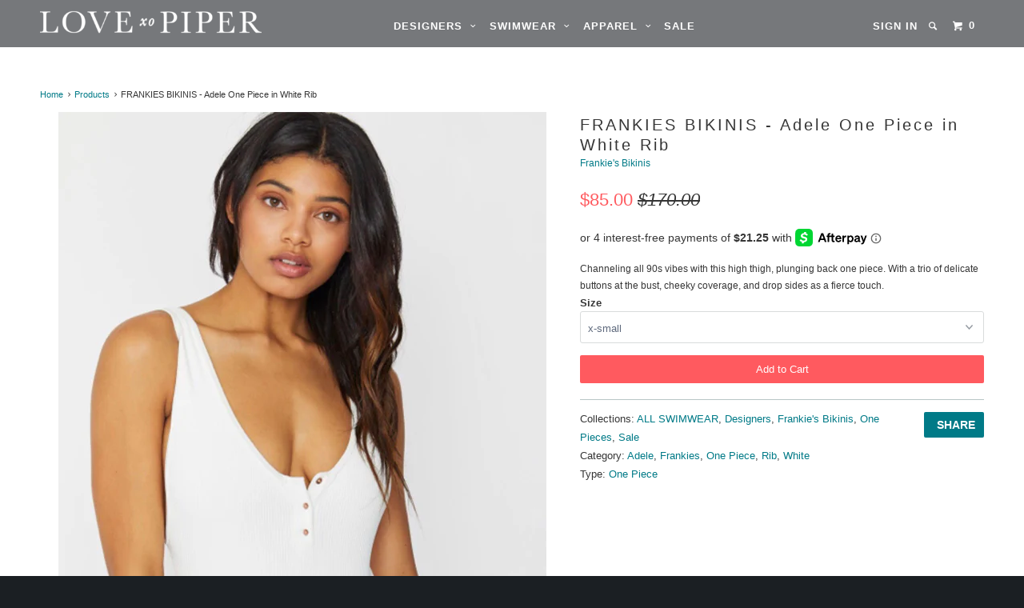

--- FILE ---
content_type: text/html; charset=utf-8
request_url: https://lovepiper.com/products/frankies-bikinis-adele-one-piece-in-white-rib
body_size: 18118
content:
<!DOCTYPE html>
<!--[if lt IE 7 ]><html class="ie ie6" lang="en"> <![endif]-->
<!--[if IE 7 ]><html class="ie ie7" lang="en"> <![endif]-->
<!--[if IE 8 ]><html class="ie ie8" lang="en"> <![endif]-->
<!--[if IE 9 ]><html class="ie ie9" lang="en"> <![endif]-->
<!--[if (gte IE 10)|!(IE)]><!--><html lang="en"> <!--<![endif]-->
  <head>
    <meta charset="utf-8">
    <meta http-equiv="cleartype" content="on">
    <meta name="robots" content="index,follow">

    
    <title>FRANKIES BIKINIS - Adele One Piece in White Rib - Love xo Piper</title>

    
      <meta name="description" content="Channeling all 90s vibes with this high thigh, plunging back one piece. With a trio of delicate buttons at the bust, cheeky coverage, and drop sides as a fierce touch." />
    

    <!-- Custom Fonts -->
    

    

<meta name="author" content="Love xo Piper">
<meta property="og:url" content="https://lovepiper.com/products/frankies-bikinis-adele-one-piece-in-white-rib">
<meta property="og:site_name" content="Love xo Piper">


  <meta property="og:type" content="product">
  <meta property="og:title" content="FRANKIES BIKINIS - Adele One Piece in White Rib">
  
    <meta property="og:image" content="http://lovepiper.com/cdn/shop/products/image_40d6fdba-33e1-4197-a57a-04a1141d9770_grande.jpg?v=1571264408">
    <meta property="og:image:secure_url" content="https://lovepiper.com/cdn/shop/products/image_40d6fdba-33e1-4197-a57a-04a1141d9770_grande.jpg?v=1571264408">
  
    <meta property="og:image" content="http://lovepiper.com/cdn/shop/products/image_65c6a3ae-78b9-426a-ba27-160ffb36d09b_grande.jpg?v=1571264408">
    <meta property="og:image:secure_url" content="https://lovepiper.com/cdn/shop/products/image_65c6a3ae-78b9-426a-ba27-160ffb36d09b_grande.jpg?v=1571264408">
  
    <meta property="og:image" content="http://lovepiper.com/cdn/shop/products/image_8350f02e-3983-4362-98eb-2d3442d7cd42_grande.jpg?v=1571264408">
    <meta property="og:image:secure_url" content="https://lovepiper.com/cdn/shop/products/image_8350f02e-3983-4362-98eb-2d3442d7cd42_grande.jpg?v=1571264408">
  
  <meta property="og:price:amount" content="85.00">
  <meta property="og:price:currency" content="USD">
  
    
  
    
  
    
    


  <meta property="og:description" content="Channeling all 90s vibes with this high thigh, plunging back one piece. With a trio of delicate buttons at the bust, cheeky coverage, and drop sides as a fierce touch.">




<meta name="twitter:card" content="summary">

  <meta name="twitter:title" content="FRANKIES BIKINIS - Adele One Piece in White Rib">
  <meta name="twitter:description" content="Channeling all 90s vibes with this high thigh, plunging back one piece. With a trio of delicate buttons at the bust, cheeky coverage, and drop sides as a fierce touch.">
  <meta name="twitter:image" content="https://lovepiper.com/cdn/shop/products/image_40d6fdba-33e1-4197-a57a-04a1141d9770_medium.jpg?v=1571264408">
  <meta name="twitter:image:width" content="240">
  <meta name="twitter:image:height" content="240">


    
    

    <!-- Mobile Specific Metas -->
    <meta name="HandheldFriendly" content="True">
    <meta name="MobileOptimized" content="320">
    <meta name="viewport" content="width=device-width,initial-scale=1">
    <meta name="theme-color" content="#ffffff">

    <!-- Stylesheets for Parallax 2.4 -->
    <link href="//lovepiper.com/cdn/shop/t/21/assets/styles.scss.css?v=60807800535420423451674755485" rel="stylesheet" type="text/css" media="all" />
    <link rel="shortcut icon" type="image/x-icon" href="//lovepiper.com/cdn/shop/t/21/assets/favicon.png?v=148718616098839658131543426193">
    <link rel="canonical" href="https://lovepiper.com/products/frankies-bikinis-adele-one-piece-in-white-rib" />

    

    <script src="//lovepiper.com/cdn/shop/t/21/assets/app.js?v=5406739308966086101543426202" type="text/javascript"></script>
    

    <!--[if lte IE 8]>
      <link href="//lovepiper.com/cdn/shop/t/21/assets/ie.css?v=175465007136656118751543426202" rel="stylesheet" type="text/css" media="all" />
      <script src="//lovepiper.com/cdn/shop/t/21/assets/skrollr.ie.js?v=116292453382836155221543426197" type="text/javascript"></script>
    <![endif]-->

    <script>window.performance && window.performance.mark && window.performance.mark('shopify.content_for_header.start');</script><meta id="shopify-digital-wallet" name="shopify-digital-wallet" content="/2809296/digital_wallets/dialog">
<meta name="shopify-checkout-api-token" content="387d133f1684b524d98e905c4690e492">
<meta id="in-context-paypal-metadata" data-shop-id="2809296" data-venmo-supported="false" data-environment="production" data-locale="en_US" data-paypal-v4="true" data-currency="USD">
<link rel="alternate" type="application/json+oembed" href="https://lovepiper.com/products/frankies-bikinis-adele-one-piece-in-white-rib.oembed">
<script async="async" src="/checkouts/internal/preloads.js?locale=en-US"></script>
<link rel="preconnect" href="https://shop.app" crossorigin="anonymous">
<script async="async" src="https://shop.app/checkouts/internal/preloads.js?locale=en-US&shop_id=2809296" crossorigin="anonymous"></script>
<script id="apple-pay-shop-capabilities" type="application/json">{"shopId":2809296,"countryCode":"US","currencyCode":"USD","merchantCapabilities":["supports3DS"],"merchantId":"gid:\/\/shopify\/Shop\/2809296","merchantName":"Love xo Piper","requiredBillingContactFields":["postalAddress","email"],"requiredShippingContactFields":["postalAddress","email"],"shippingType":"shipping","supportedNetworks":["visa","masterCard","amex","discover","elo","jcb"],"total":{"type":"pending","label":"Love xo Piper","amount":"1.00"},"shopifyPaymentsEnabled":true,"supportsSubscriptions":true}</script>
<script id="shopify-features" type="application/json">{"accessToken":"387d133f1684b524d98e905c4690e492","betas":["rich-media-storefront-analytics"],"domain":"lovepiper.com","predictiveSearch":true,"shopId":2809296,"locale":"en"}</script>
<script>var Shopify = Shopify || {};
Shopify.shop = "love-piper.myshopify.com";
Shopify.locale = "en";
Shopify.currency = {"active":"USD","rate":"1.0"};
Shopify.country = "US";
Shopify.theme = {"name":"Copy of Parallax(Afterpay Edits)","id":45623312469,"schema_name":null,"schema_version":null,"theme_store_id":688,"role":"main"};
Shopify.theme.handle = "null";
Shopify.theme.style = {"id":null,"handle":null};
Shopify.cdnHost = "lovepiper.com/cdn";
Shopify.routes = Shopify.routes || {};
Shopify.routes.root = "/";</script>
<script type="module">!function(o){(o.Shopify=o.Shopify||{}).modules=!0}(window);</script>
<script>!function(o){function n(){var o=[];function n(){o.push(Array.prototype.slice.apply(arguments))}return n.q=o,n}var t=o.Shopify=o.Shopify||{};t.loadFeatures=n(),t.autoloadFeatures=n()}(window);</script>
<script>
  window.ShopifyPay = window.ShopifyPay || {};
  window.ShopifyPay.apiHost = "shop.app\/pay";
  window.ShopifyPay.redirectState = null;
</script>
<script id="shop-js-analytics" type="application/json">{"pageType":"product"}</script>
<script defer="defer" async type="module" src="//lovepiper.com/cdn/shopifycloud/shop-js/modules/v2/client.init-shop-cart-sync_BT-GjEfc.en.esm.js"></script>
<script defer="defer" async type="module" src="//lovepiper.com/cdn/shopifycloud/shop-js/modules/v2/chunk.common_D58fp_Oc.esm.js"></script>
<script defer="defer" async type="module" src="//lovepiper.com/cdn/shopifycloud/shop-js/modules/v2/chunk.modal_xMitdFEc.esm.js"></script>
<script type="module">
  await import("//lovepiper.com/cdn/shopifycloud/shop-js/modules/v2/client.init-shop-cart-sync_BT-GjEfc.en.esm.js");
await import("//lovepiper.com/cdn/shopifycloud/shop-js/modules/v2/chunk.common_D58fp_Oc.esm.js");
await import("//lovepiper.com/cdn/shopifycloud/shop-js/modules/v2/chunk.modal_xMitdFEc.esm.js");

  window.Shopify.SignInWithShop?.initShopCartSync?.({"fedCMEnabled":true,"windoidEnabled":true});

</script>
<script>
  window.Shopify = window.Shopify || {};
  if (!window.Shopify.featureAssets) window.Shopify.featureAssets = {};
  window.Shopify.featureAssets['shop-js'] = {"shop-cart-sync":["modules/v2/client.shop-cart-sync_DZOKe7Ll.en.esm.js","modules/v2/chunk.common_D58fp_Oc.esm.js","modules/v2/chunk.modal_xMitdFEc.esm.js"],"init-fed-cm":["modules/v2/client.init-fed-cm_B6oLuCjv.en.esm.js","modules/v2/chunk.common_D58fp_Oc.esm.js","modules/v2/chunk.modal_xMitdFEc.esm.js"],"shop-cash-offers":["modules/v2/client.shop-cash-offers_D2sdYoxE.en.esm.js","modules/v2/chunk.common_D58fp_Oc.esm.js","modules/v2/chunk.modal_xMitdFEc.esm.js"],"shop-login-button":["modules/v2/client.shop-login-button_QeVjl5Y3.en.esm.js","modules/v2/chunk.common_D58fp_Oc.esm.js","modules/v2/chunk.modal_xMitdFEc.esm.js"],"pay-button":["modules/v2/client.pay-button_DXTOsIq6.en.esm.js","modules/v2/chunk.common_D58fp_Oc.esm.js","modules/v2/chunk.modal_xMitdFEc.esm.js"],"shop-button":["modules/v2/client.shop-button_DQZHx9pm.en.esm.js","modules/v2/chunk.common_D58fp_Oc.esm.js","modules/v2/chunk.modal_xMitdFEc.esm.js"],"avatar":["modules/v2/client.avatar_BTnouDA3.en.esm.js"],"init-windoid":["modules/v2/client.init-windoid_CR1B-cfM.en.esm.js","modules/v2/chunk.common_D58fp_Oc.esm.js","modules/v2/chunk.modal_xMitdFEc.esm.js"],"init-shop-for-new-customer-accounts":["modules/v2/client.init-shop-for-new-customer-accounts_C_vY_xzh.en.esm.js","modules/v2/client.shop-login-button_QeVjl5Y3.en.esm.js","modules/v2/chunk.common_D58fp_Oc.esm.js","modules/v2/chunk.modal_xMitdFEc.esm.js"],"init-shop-email-lookup-coordinator":["modules/v2/client.init-shop-email-lookup-coordinator_BI7n9ZSv.en.esm.js","modules/v2/chunk.common_D58fp_Oc.esm.js","modules/v2/chunk.modal_xMitdFEc.esm.js"],"init-shop-cart-sync":["modules/v2/client.init-shop-cart-sync_BT-GjEfc.en.esm.js","modules/v2/chunk.common_D58fp_Oc.esm.js","modules/v2/chunk.modal_xMitdFEc.esm.js"],"shop-toast-manager":["modules/v2/client.shop-toast-manager_DiYdP3xc.en.esm.js","modules/v2/chunk.common_D58fp_Oc.esm.js","modules/v2/chunk.modal_xMitdFEc.esm.js"],"init-customer-accounts":["modules/v2/client.init-customer-accounts_D9ZNqS-Q.en.esm.js","modules/v2/client.shop-login-button_QeVjl5Y3.en.esm.js","modules/v2/chunk.common_D58fp_Oc.esm.js","modules/v2/chunk.modal_xMitdFEc.esm.js"],"init-customer-accounts-sign-up":["modules/v2/client.init-customer-accounts-sign-up_iGw4briv.en.esm.js","modules/v2/client.shop-login-button_QeVjl5Y3.en.esm.js","modules/v2/chunk.common_D58fp_Oc.esm.js","modules/v2/chunk.modal_xMitdFEc.esm.js"],"shop-follow-button":["modules/v2/client.shop-follow-button_CqMgW2wH.en.esm.js","modules/v2/chunk.common_D58fp_Oc.esm.js","modules/v2/chunk.modal_xMitdFEc.esm.js"],"checkout-modal":["modules/v2/client.checkout-modal_xHeaAweL.en.esm.js","modules/v2/chunk.common_D58fp_Oc.esm.js","modules/v2/chunk.modal_xMitdFEc.esm.js"],"shop-login":["modules/v2/client.shop-login_D91U-Q7h.en.esm.js","modules/v2/chunk.common_D58fp_Oc.esm.js","modules/v2/chunk.modal_xMitdFEc.esm.js"],"lead-capture":["modules/v2/client.lead-capture_BJmE1dJe.en.esm.js","modules/v2/chunk.common_D58fp_Oc.esm.js","modules/v2/chunk.modal_xMitdFEc.esm.js"],"payment-terms":["modules/v2/client.payment-terms_Ci9AEqFq.en.esm.js","modules/v2/chunk.common_D58fp_Oc.esm.js","modules/v2/chunk.modal_xMitdFEc.esm.js"]};
</script>
<script>(function() {
  var isLoaded = false;
  function asyncLoad() {
    if (isLoaded) return;
    isLoaded = true;
    var urls = ["\/\/shopify.privy.com\/widget.js?shop=love-piper.myshopify.com"];
    for (var i = 0; i < urls.length; i++) {
      var s = document.createElement('script');
      s.type = 'text/javascript';
      s.async = true;
      s.src = urls[i];
      var x = document.getElementsByTagName('script')[0];
      x.parentNode.insertBefore(s, x);
    }
  };
  if(window.attachEvent) {
    window.attachEvent('onload', asyncLoad);
  } else {
    window.addEventListener('load', asyncLoad, false);
  }
})();</script>
<script id="__st">var __st={"a":2809296,"offset":-28800,"reqid":"9dd68b06-1ced-4367-984a-c2d25060d835-1769203674","pageurl":"lovepiper.com\/products\/frankies-bikinis-adele-one-piece-in-white-rib","u":"612efe75106d","p":"product","rtyp":"product","rid":114677186569};</script>
<script>window.ShopifyPaypalV4VisibilityTracking = true;</script>
<script id="captcha-bootstrap">!function(){'use strict';const t='contact',e='account',n='new_comment',o=[[t,t],['blogs',n],['comments',n],[t,'customer']],c=[[e,'customer_login'],[e,'guest_login'],[e,'recover_customer_password'],[e,'create_customer']],r=t=>t.map((([t,e])=>`form[action*='/${t}']:not([data-nocaptcha='true']) input[name='form_type'][value='${e}']`)).join(','),a=t=>()=>t?[...document.querySelectorAll(t)].map((t=>t.form)):[];function s(){const t=[...o],e=r(t);return a(e)}const i='password',u='form_key',d=['recaptcha-v3-token','g-recaptcha-response','h-captcha-response',i],f=()=>{try{return window.sessionStorage}catch{return}},m='__shopify_v',_=t=>t.elements[u];function p(t,e,n=!1){try{const o=window.sessionStorage,c=JSON.parse(o.getItem(e)),{data:r}=function(t){const{data:e,action:n}=t;return t[m]||n?{data:e,action:n}:{data:t,action:n}}(c);for(const[e,n]of Object.entries(r))t.elements[e]&&(t.elements[e].value=n);n&&o.removeItem(e)}catch(o){console.error('form repopulation failed',{error:o})}}const l='form_type',E='cptcha';function T(t){t.dataset[E]=!0}const w=window,h=w.document,L='Shopify',v='ce_forms',y='captcha';let A=!1;((t,e)=>{const n=(g='f06e6c50-85a8-45c8-87d0-21a2b65856fe',I='https://cdn.shopify.com/shopifycloud/storefront-forms-hcaptcha/ce_storefront_forms_captcha_hcaptcha.v1.5.2.iife.js',D={infoText:'Protected by hCaptcha',privacyText:'Privacy',termsText:'Terms'},(t,e,n)=>{const o=w[L][v],c=o.bindForm;if(c)return c(t,g,e,D).then(n);var r;o.q.push([[t,g,e,D],n]),r=I,A||(h.body.append(Object.assign(h.createElement('script'),{id:'captcha-provider',async:!0,src:r})),A=!0)});var g,I,D;w[L]=w[L]||{},w[L][v]=w[L][v]||{},w[L][v].q=[],w[L][y]=w[L][y]||{},w[L][y].protect=function(t,e){n(t,void 0,e),T(t)},Object.freeze(w[L][y]),function(t,e,n,w,h,L){const[v,y,A,g]=function(t,e,n){const i=e?o:[],u=t?c:[],d=[...i,...u],f=r(d),m=r(i),_=r(d.filter((([t,e])=>n.includes(e))));return[a(f),a(m),a(_),s()]}(w,h,L),I=t=>{const e=t.target;return e instanceof HTMLFormElement?e:e&&e.form},D=t=>v().includes(t);t.addEventListener('submit',(t=>{const e=I(t);if(!e)return;const n=D(e)&&!e.dataset.hcaptchaBound&&!e.dataset.recaptchaBound,o=_(e),c=g().includes(e)&&(!o||!o.value);(n||c)&&t.preventDefault(),c&&!n&&(function(t){try{if(!f())return;!function(t){const e=f();if(!e)return;const n=_(t);if(!n)return;const o=n.value;o&&e.removeItem(o)}(t);const e=Array.from(Array(32),(()=>Math.random().toString(36)[2])).join('');!function(t,e){_(t)||t.append(Object.assign(document.createElement('input'),{type:'hidden',name:u})),t.elements[u].value=e}(t,e),function(t,e){const n=f();if(!n)return;const o=[...t.querySelectorAll(`input[type='${i}']`)].map((({name:t})=>t)),c=[...d,...o],r={};for(const[a,s]of new FormData(t).entries())c.includes(a)||(r[a]=s);n.setItem(e,JSON.stringify({[m]:1,action:t.action,data:r}))}(t,e)}catch(e){console.error('failed to persist form',e)}}(e),e.submit())}));const S=(t,e)=>{t&&!t.dataset[E]&&(n(t,e.some((e=>e===t))),T(t))};for(const o of['focusin','change'])t.addEventListener(o,(t=>{const e=I(t);D(e)&&S(e,y())}));const B=e.get('form_key'),M=e.get(l),P=B&&M;t.addEventListener('DOMContentLoaded',(()=>{const t=y();if(P)for(const e of t)e.elements[l].value===M&&p(e,B);[...new Set([...A(),...v().filter((t=>'true'===t.dataset.shopifyCaptcha))])].forEach((e=>S(e,t)))}))}(h,new URLSearchParams(w.location.search),n,t,e,['guest_login'])})(!0,!0)}();</script>
<script integrity="sha256-4kQ18oKyAcykRKYeNunJcIwy7WH5gtpwJnB7kiuLZ1E=" data-source-attribution="shopify.loadfeatures" defer="defer" src="//lovepiper.com/cdn/shopifycloud/storefront/assets/storefront/load_feature-a0a9edcb.js" crossorigin="anonymous"></script>
<script crossorigin="anonymous" defer="defer" src="//lovepiper.com/cdn/shopifycloud/storefront/assets/shopify_pay/storefront-65b4c6d7.js?v=20250812"></script>
<script data-source-attribution="shopify.dynamic_checkout.dynamic.init">var Shopify=Shopify||{};Shopify.PaymentButton=Shopify.PaymentButton||{isStorefrontPortableWallets:!0,init:function(){window.Shopify.PaymentButton.init=function(){};var t=document.createElement("script");t.src="https://lovepiper.com/cdn/shopifycloud/portable-wallets/latest/portable-wallets.en.js",t.type="module",document.head.appendChild(t)}};
</script>
<script data-source-attribution="shopify.dynamic_checkout.buyer_consent">
  function portableWalletsHideBuyerConsent(e){var t=document.getElementById("shopify-buyer-consent"),n=document.getElementById("shopify-subscription-policy-button");t&&n&&(t.classList.add("hidden"),t.setAttribute("aria-hidden","true"),n.removeEventListener("click",e))}function portableWalletsShowBuyerConsent(e){var t=document.getElementById("shopify-buyer-consent"),n=document.getElementById("shopify-subscription-policy-button");t&&n&&(t.classList.remove("hidden"),t.removeAttribute("aria-hidden"),n.addEventListener("click",e))}window.Shopify?.PaymentButton&&(window.Shopify.PaymentButton.hideBuyerConsent=portableWalletsHideBuyerConsent,window.Shopify.PaymentButton.showBuyerConsent=portableWalletsShowBuyerConsent);
</script>
<script data-source-attribution="shopify.dynamic_checkout.cart.bootstrap">document.addEventListener("DOMContentLoaded",(function(){function t(){return document.querySelector("shopify-accelerated-checkout-cart, shopify-accelerated-checkout")}if(t())Shopify.PaymentButton.init();else{new MutationObserver((function(e,n){t()&&(Shopify.PaymentButton.init(),n.disconnect())})).observe(document.body,{childList:!0,subtree:!0})}}));
</script>
<link id="shopify-accelerated-checkout-styles" rel="stylesheet" media="screen" href="https://lovepiper.com/cdn/shopifycloud/portable-wallets/latest/accelerated-checkout-backwards-compat.css" crossorigin="anonymous">
<style id="shopify-accelerated-checkout-cart">
        #shopify-buyer-consent {
  margin-top: 1em;
  display: inline-block;
  width: 100%;
}

#shopify-buyer-consent.hidden {
  display: none;
}

#shopify-subscription-policy-button {
  background: none;
  border: none;
  padding: 0;
  text-decoration: underline;
  font-size: inherit;
  cursor: pointer;
}

#shopify-subscription-policy-button::before {
  box-shadow: none;
}

      </style>

<script>window.performance && window.performance.mark && window.performance.mark('shopify.content_for_header.end');</script>
  <link href="https://monorail-edge.shopifysvc.com" rel="dns-prefetch">
<script>(function(){if ("sendBeacon" in navigator && "performance" in window) {try {var session_token_from_headers = performance.getEntriesByType('navigation')[0].serverTiming.find(x => x.name == '_s').description;} catch {var session_token_from_headers = undefined;}var session_cookie_matches = document.cookie.match(/_shopify_s=([^;]*)/);var session_token_from_cookie = session_cookie_matches && session_cookie_matches.length === 2 ? session_cookie_matches[1] : "";var session_token = session_token_from_headers || session_token_from_cookie || "";function handle_abandonment_event(e) {var entries = performance.getEntries().filter(function(entry) {return /monorail-edge.shopifysvc.com/.test(entry.name);});if (!window.abandonment_tracked && entries.length === 0) {window.abandonment_tracked = true;var currentMs = Date.now();var navigation_start = performance.timing.navigationStart;var payload = {shop_id: 2809296,url: window.location.href,navigation_start,duration: currentMs - navigation_start,session_token,page_type: "product"};window.navigator.sendBeacon("https://monorail-edge.shopifysvc.com/v1/produce", JSON.stringify({schema_id: "online_store_buyer_site_abandonment/1.1",payload: payload,metadata: {event_created_at_ms: currentMs,event_sent_at_ms: currentMs}}));}}window.addEventListener('pagehide', handle_abandonment_event);}}());</script>
<script id="web-pixels-manager-setup">(function e(e,d,r,n,o){if(void 0===o&&(o={}),!Boolean(null===(a=null===(i=window.Shopify)||void 0===i?void 0:i.analytics)||void 0===a?void 0:a.replayQueue)){var i,a;window.Shopify=window.Shopify||{};var t=window.Shopify;t.analytics=t.analytics||{};var s=t.analytics;s.replayQueue=[],s.publish=function(e,d,r){return s.replayQueue.push([e,d,r]),!0};try{self.performance.mark("wpm:start")}catch(e){}var l=function(){var e={modern:/Edge?\/(1{2}[4-9]|1[2-9]\d|[2-9]\d{2}|\d{4,})\.\d+(\.\d+|)|Firefox\/(1{2}[4-9]|1[2-9]\d|[2-9]\d{2}|\d{4,})\.\d+(\.\d+|)|Chrom(ium|e)\/(9{2}|\d{3,})\.\d+(\.\d+|)|(Maci|X1{2}).+ Version\/(15\.\d+|(1[6-9]|[2-9]\d|\d{3,})\.\d+)([,.]\d+|)( \(\w+\)|)( Mobile\/\w+|) Safari\/|Chrome.+OPR\/(9{2}|\d{3,})\.\d+\.\d+|(CPU[ +]OS|iPhone[ +]OS|CPU[ +]iPhone|CPU IPhone OS|CPU iPad OS)[ +]+(15[._]\d+|(1[6-9]|[2-9]\d|\d{3,})[._]\d+)([._]\d+|)|Android:?[ /-](13[3-9]|1[4-9]\d|[2-9]\d{2}|\d{4,})(\.\d+|)(\.\d+|)|Android.+Firefox\/(13[5-9]|1[4-9]\d|[2-9]\d{2}|\d{4,})\.\d+(\.\d+|)|Android.+Chrom(ium|e)\/(13[3-9]|1[4-9]\d|[2-9]\d{2}|\d{4,})\.\d+(\.\d+|)|SamsungBrowser\/([2-9]\d|\d{3,})\.\d+/,legacy:/Edge?\/(1[6-9]|[2-9]\d|\d{3,})\.\d+(\.\d+|)|Firefox\/(5[4-9]|[6-9]\d|\d{3,})\.\d+(\.\d+|)|Chrom(ium|e)\/(5[1-9]|[6-9]\d|\d{3,})\.\d+(\.\d+|)([\d.]+$|.*Safari\/(?![\d.]+ Edge\/[\d.]+$))|(Maci|X1{2}).+ Version\/(10\.\d+|(1[1-9]|[2-9]\d|\d{3,})\.\d+)([,.]\d+|)( \(\w+\)|)( Mobile\/\w+|) Safari\/|Chrome.+OPR\/(3[89]|[4-9]\d|\d{3,})\.\d+\.\d+|(CPU[ +]OS|iPhone[ +]OS|CPU[ +]iPhone|CPU IPhone OS|CPU iPad OS)[ +]+(10[._]\d+|(1[1-9]|[2-9]\d|\d{3,})[._]\d+)([._]\d+|)|Android:?[ /-](13[3-9]|1[4-9]\d|[2-9]\d{2}|\d{4,})(\.\d+|)(\.\d+|)|Mobile Safari.+OPR\/([89]\d|\d{3,})\.\d+\.\d+|Android.+Firefox\/(13[5-9]|1[4-9]\d|[2-9]\d{2}|\d{4,})\.\d+(\.\d+|)|Android.+Chrom(ium|e)\/(13[3-9]|1[4-9]\d|[2-9]\d{2}|\d{4,})\.\d+(\.\d+|)|Android.+(UC? ?Browser|UCWEB|U3)[ /]?(15\.([5-9]|\d{2,})|(1[6-9]|[2-9]\d|\d{3,})\.\d+)\.\d+|SamsungBrowser\/(5\.\d+|([6-9]|\d{2,})\.\d+)|Android.+MQ{2}Browser\/(14(\.(9|\d{2,})|)|(1[5-9]|[2-9]\d|\d{3,})(\.\d+|))(\.\d+|)|K[Aa][Ii]OS\/(3\.\d+|([4-9]|\d{2,})\.\d+)(\.\d+|)/},d=e.modern,r=e.legacy,n=navigator.userAgent;return n.match(d)?"modern":n.match(r)?"legacy":"unknown"}(),u="modern"===l?"modern":"legacy",c=(null!=n?n:{modern:"",legacy:""})[u],f=function(e){return[e.baseUrl,"/wpm","/b",e.hashVersion,"modern"===e.buildTarget?"m":"l",".js"].join("")}({baseUrl:d,hashVersion:r,buildTarget:u}),m=function(e){var d=e.version,r=e.bundleTarget,n=e.surface,o=e.pageUrl,i=e.monorailEndpoint;return{emit:function(e){var a=e.status,t=e.errorMsg,s=(new Date).getTime(),l=JSON.stringify({metadata:{event_sent_at_ms:s},events:[{schema_id:"web_pixels_manager_load/3.1",payload:{version:d,bundle_target:r,page_url:o,status:a,surface:n,error_msg:t},metadata:{event_created_at_ms:s}}]});if(!i)return console&&console.warn&&console.warn("[Web Pixels Manager] No Monorail endpoint provided, skipping logging."),!1;try{return self.navigator.sendBeacon.bind(self.navigator)(i,l)}catch(e){}var u=new XMLHttpRequest;try{return u.open("POST",i,!0),u.setRequestHeader("Content-Type","text/plain"),u.send(l),!0}catch(e){return console&&console.warn&&console.warn("[Web Pixels Manager] Got an unhandled error while logging to Monorail."),!1}}}}({version:r,bundleTarget:l,surface:e.surface,pageUrl:self.location.href,monorailEndpoint:e.monorailEndpoint});try{o.browserTarget=l,function(e){var d=e.src,r=e.async,n=void 0===r||r,o=e.onload,i=e.onerror,a=e.sri,t=e.scriptDataAttributes,s=void 0===t?{}:t,l=document.createElement("script"),u=document.querySelector("head"),c=document.querySelector("body");if(l.async=n,l.src=d,a&&(l.integrity=a,l.crossOrigin="anonymous"),s)for(var f in s)if(Object.prototype.hasOwnProperty.call(s,f))try{l.dataset[f]=s[f]}catch(e){}if(o&&l.addEventListener("load",o),i&&l.addEventListener("error",i),u)u.appendChild(l);else{if(!c)throw new Error("Did not find a head or body element to append the script");c.appendChild(l)}}({src:f,async:!0,onload:function(){if(!function(){var e,d;return Boolean(null===(d=null===(e=window.Shopify)||void 0===e?void 0:e.analytics)||void 0===d?void 0:d.initialized)}()){var d=window.webPixelsManager.init(e)||void 0;if(d){var r=window.Shopify.analytics;r.replayQueue.forEach((function(e){var r=e[0],n=e[1],o=e[2];d.publishCustomEvent(r,n,o)})),r.replayQueue=[],r.publish=d.publishCustomEvent,r.visitor=d.visitor,r.initialized=!0}}},onerror:function(){return m.emit({status:"failed",errorMsg:"".concat(f," has failed to load")})},sri:function(e){var d=/^sha384-[A-Za-z0-9+/=]+$/;return"string"==typeof e&&d.test(e)}(c)?c:"",scriptDataAttributes:o}),m.emit({status:"loading"})}catch(e){m.emit({status:"failed",errorMsg:(null==e?void 0:e.message)||"Unknown error"})}}})({shopId: 2809296,storefrontBaseUrl: "https://lovepiper.com",extensionsBaseUrl: "https://extensions.shopifycdn.com/cdn/shopifycloud/web-pixels-manager",monorailEndpoint: "https://monorail-edge.shopifysvc.com/unstable/produce_batch",surface: "storefront-renderer",enabledBetaFlags: ["2dca8a86"],webPixelsConfigList: [{"id":"82968747","eventPayloadVersion":"v1","runtimeContext":"LAX","scriptVersion":"1","type":"CUSTOM","privacyPurposes":["ANALYTICS"],"name":"Google Analytics tag (migrated)"},{"id":"shopify-app-pixel","configuration":"{}","eventPayloadVersion":"v1","runtimeContext":"STRICT","scriptVersion":"0450","apiClientId":"shopify-pixel","type":"APP","privacyPurposes":["ANALYTICS","MARKETING"]},{"id":"shopify-custom-pixel","eventPayloadVersion":"v1","runtimeContext":"LAX","scriptVersion":"0450","apiClientId":"shopify-pixel","type":"CUSTOM","privacyPurposes":["ANALYTICS","MARKETING"]}],isMerchantRequest: false,initData: {"shop":{"name":"Love xo Piper","paymentSettings":{"currencyCode":"USD"},"myshopifyDomain":"love-piper.myshopify.com","countryCode":"US","storefrontUrl":"https:\/\/lovepiper.com"},"customer":null,"cart":null,"checkout":null,"productVariants":[{"price":{"amount":85.0,"currencyCode":"USD"},"product":{"title":"FRANKIES BIKINIS - Adele One Piece in White Rib","vendor":"Frankie's Bikinis","id":"114677186569","untranslatedTitle":"FRANKIES BIKINIS - Adele One Piece in White Rib","url":"\/products\/frankies-bikinis-adele-one-piece-in-white-rib","type":"One Piece"},"id":"1482082779145","image":{"src":"\/\/lovepiper.com\/cdn\/shop\/products\/image_40d6fdba-33e1-4197-a57a-04a1141d9770.jpg?v=1571264408"},"sku":"xsFrankiesAdeleOnePieceWhite","title":"x-small","untranslatedTitle":"x-small"},{"price":{"amount":85.0,"currencyCode":"USD"},"product":{"title":"FRANKIES BIKINIS - Adele One Piece in White Rib","vendor":"Frankie's Bikinis","id":"114677186569","untranslatedTitle":"FRANKIES BIKINIS - Adele One Piece in White Rib","url":"\/products\/frankies-bikinis-adele-one-piece-in-white-rib","type":"One Piece"},"id":"1482082811913","image":{"src":"\/\/lovepiper.com\/cdn\/shop\/products\/image_40d6fdba-33e1-4197-a57a-04a1141d9770.jpg?v=1571264408"},"sku":"smFrankiesAdeleOnePieceWhite","title":"small","untranslatedTitle":"small"},{"price":{"amount":85.0,"currencyCode":"USD"},"product":{"title":"FRANKIES BIKINIS - Adele One Piece in White Rib","vendor":"Frankie's Bikinis","id":"114677186569","untranslatedTitle":"FRANKIES BIKINIS - Adele One Piece in White Rib","url":"\/products\/frankies-bikinis-adele-one-piece-in-white-rib","type":"One Piece"},"id":"1482082844681","image":{"src":"\/\/lovepiper.com\/cdn\/shop\/products\/image_40d6fdba-33e1-4197-a57a-04a1141d9770.jpg?v=1571264408"},"sku":"medFrankiesAdeleOnePieceWhite","title":"medium","untranslatedTitle":"medium"},{"price":{"amount":85.0,"currencyCode":"USD"},"product":{"title":"FRANKIES BIKINIS - Adele One Piece in White Rib","vendor":"Frankie's Bikinis","id":"114677186569","untranslatedTitle":"FRANKIES BIKINIS - Adele One Piece in White Rib","url":"\/products\/frankies-bikinis-adele-one-piece-in-white-rib","type":"One Piece"},"id":"1482082877449","image":{"src":"\/\/lovepiper.com\/cdn\/shop\/products\/image_40d6fdba-33e1-4197-a57a-04a1141d9770.jpg?v=1571264408"},"sku":"lgFrankiesAdeleOnePieceWhite","title":"large","untranslatedTitle":"large"}],"purchasingCompany":null},},"https://lovepiper.com/cdn","fcfee988w5aeb613cpc8e4bc33m6693e112",{"modern":"","legacy":""},{"shopId":"2809296","storefrontBaseUrl":"https:\/\/lovepiper.com","extensionBaseUrl":"https:\/\/extensions.shopifycdn.com\/cdn\/shopifycloud\/web-pixels-manager","surface":"storefront-renderer","enabledBetaFlags":"[\"2dca8a86\"]","isMerchantRequest":"false","hashVersion":"fcfee988w5aeb613cpc8e4bc33m6693e112","publish":"custom","events":"[[\"page_viewed\",{}],[\"product_viewed\",{\"productVariant\":{\"price\":{\"amount\":85.0,\"currencyCode\":\"USD\"},\"product\":{\"title\":\"FRANKIES BIKINIS - Adele One Piece in White Rib\",\"vendor\":\"Frankie's Bikinis\",\"id\":\"114677186569\",\"untranslatedTitle\":\"FRANKIES BIKINIS - Adele One Piece in White Rib\",\"url\":\"\/products\/frankies-bikinis-adele-one-piece-in-white-rib\",\"type\":\"One Piece\"},\"id\":\"1482082779145\",\"image\":{\"src\":\"\/\/lovepiper.com\/cdn\/shop\/products\/image_40d6fdba-33e1-4197-a57a-04a1141d9770.jpg?v=1571264408\"},\"sku\":\"xsFrankiesAdeleOnePieceWhite\",\"title\":\"x-small\",\"untranslatedTitle\":\"x-small\"}}]]"});</script><script>
  window.ShopifyAnalytics = window.ShopifyAnalytics || {};
  window.ShopifyAnalytics.meta = window.ShopifyAnalytics.meta || {};
  window.ShopifyAnalytics.meta.currency = 'USD';
  var meta = {"product":{"id":114677186569,"gid":"gid:\/\/shopify\/Product\/114677186569","vendor":"Frankie's Bikinis","type":"One Piece","handle":"frankies-bikinis-adele-one-piece-in-white-rib","variants":[{"id":1482082779145,"price":8500,"name":"FRANKIES BIKINIS - Adele One Piece in White Rib - x-small","public_title":"x-small","sku":"xsFrankiesAdeleOnePieceWhite"},{"id":1482082811913,"price":8500,"name":"FRANKIES BIKINIS - Adele One Piece in White Rib - small","public_title":"small","sku":"smFrankiesAdeleOnePieceWhite"},{"id":1482082844681,"price":8500,"name":"FRANKIES BIKINIS - Adele One Piece in White Rib - medium","public_title":"medium","sku":"medFrankiesAdeleOnePieceWhite"},{"id":1482082877449,"price":8500,"name":"FRANKIES BIKINIS - Adele One Piece in White Rib - large","public_title":"large","sku":"lgFrankiesAdeleOnePieceWhite"}],"remote":false},"page":{"pageType":"product","resourceType":"product","resourceId":114677186569,"requestId":"9dd68b06-1ced-4367-984a-c2d25060d835-1769203674"}};
  for (var attr in meta) {
    window.ShopifyAnalytics.meta[attr] = meta[attr];
  }
</script>
<script class="analytics">
  (function () {
    var customDocumentWrite = function(content) {
      var jquery = null;

      if (window.jQuery) {
        jquery = window.jQuery;
      } else if (window.Checkout && window.Checkout.$) {
        jquery = window.Checkout.$;
      }

      if (jquery) {
        jquery('body').append(content);
      }
    };

    var hasLoggedConversion = function(token) {
      if (token) {
        return document.cookie.indexOf('loggedConversion=' + token) !== -1;
      }
      return false;
    }

    var setCookieIfConversion = function(token) {
      if (token) {
        var twoMonthsFromNow = new Date(Date.now());
        twoMonthsFromNow.setMonth(twoMonthsFromNow.getMonth() + 2);

        document.cookie = 'loggedConversion=' + token + '; expires=' + twoMonthsFromNow;
      }
    }

    var trekkie = window.ShopifyAnalytics.lib = window.trekkie = window.trekkie || [];
    if (trekkie.integrations) {
      return;
    }
    trekkie.methods = [
      'identify',
      'page',
      'ready',
      'track',
      'trackForm',
      'trackLink'
    ];
    trekkie.factory = function(method) {
      return function() {
        var args = Array.prototype.slice.call(arguments);
        args.unshift(method);
        trekkie.push(args);
        return trekkie;
      };
    };
    for (var i = 0; i < trekkie.methods.length; i++) {
      var key = trekkie.methods[i];
      trekkie[key] = trekkie.factory(key);
    }
    trekkie.load = function(config) {
      trekkie.config = config || {};
      trekkie.config.initialDocumentCookie = document.cookie;
      var first = document.getElementsByTagName('script')[0];
      var script = document.createElement('script');
      script.type = 'text/javascript';
      script.onerror = function(e) {
        var scriptFallback = document.createElement('script');
        scriptFallback.type = 'text/javascript';
        scriptFallback.onerror = function(error) {
                var Monorail = {
      produce: function produce(monorailDomain, schemaId, payload) {
        var currentMs = new Date().getTime();
        var event = {
          schema_id: schemaId,
          payload: payload,
          metadata: {
            event_created_at_ms: currentMs,
            event_sent_at_ms: currentMs
          }
        };
        return Monorail.sendRequest("https://" + monorailDomain + "/v1/produce", JSON.stringify(event));
      },
      sendRequest: function sendRequest(endpointUrl, payload) {
        // Try the sendBeacon API
        if (window && window.navigator && typeof window.navigator.sendBeacon === 'function' && typeof window.Blob === 'function' && !Monorail.isIos12()) {
          var blobData = new window.Blob([payload], {
            type: 'text/plain'
          });

          if (window.navigator.sendBeacon(endpointUrl, blobData)) {
            return true;
          } // sendBeacon was not successful

        } // XHR beacon

        var xhr = new XMLHttpRequest();

        try {
          xhr.open('POST', endpointUrl);
          xhr.setRequestHeader('Content-Type', 'text/plain');
          xhr.send(payload);
        } catch (e) {
          console.log(e);
        }

        return false;
      },
      isIos12: function isIos12() {
        return window.navigator.userAgent.lastIndexOf('iPhone; CPU iPhone OS 12_') !== -1 || window.navigator.userAgent.lastIndexOf('iPad; CPU OS 12_') !== -1;
      }
    };
    Monorail.produce('monorail-edge.shopifysvc.com',
      'trekkie_storefront_load_errors/1.1',
      {shop_id: 2809296,
      theme_id: 45623312469,
      app_name: "storefront",
      context_url: window.location.href,
      source_url: "//lovepiper.com/cdn/s/trekkie.storefront.8d95595f799fbf7e1d32231b9a28fd43b70c67d3.min.js"});

        };
        scriptFallback.async = true;
        scriptFallback.src = '//lovepiper.com/cdn/s/trekkie.storefront.8d95595f799fbf7e1d32231b9a28fd43b70c67d3.min.js';
        first.parentNode.insertBefore(scriptFallback, first);
      };
      script.async = true;
      script.src = '//lovepiper.com/cdn/s/trekkie.storefront.8d95595f799fbf7e1d32231b9a28fd43b70c67d3.min.js';
      first.parentNode.insertBefore(script, first);
    };
    trekkie.load(
      {"Trekkie":{"appName":"storefront","development":false,"defaultAttributes":{"shopId":2809296,"isMerchantRequest":null,"themeId":45623312469,"themeCityHash":"14604540777248686656","contentLanguage":"en","currency":"USD","eventMetadataId":"d16b2534-4d03-4d91-b701-c1b16e2589e2"},"isServerSideCookieWritingEnabled":true,"monorailRegion":"shop_domain","enabledBetaFlags":["65f19447"]},"Session Attribution":{},"S2S":{"facebookCapiEnabled":false,"source":"trekkie-storefront-renderer","apiClientId":580111}}
    );

    var loaded = false;
    trekkie.ready(function() {
      if (loaded) return;
      loaded = true;

      window.ShopifyAnalytics.lib = window.trekkie;

      var originalDocumentWrite = document.write;
      document.write = customDocumentWrite;
      try { window.ShopifyAnalytics.merchantGoogleAnalytics.call(this); } catch(error) {};
      document.write = originalDocumentWrite;

      window.ShopifyAnalytics.lib.page(null,{"pageType":"product","resourceType":"product","resourceId":114677186569,"requestId":"9dd68b06-1ced-4367-984a-c2d25060d835-1769203674","shopifyEmitted":true});

      var match = window.location.pathname.match(/checkouts\/(.+)\/(thank_you|post_purchase)/)
      var token = match? match[1]: undefined;
      if (!hasLoggedConversion(token)) {
        setCookieIfConversion(token);
        window.ShopifyAnalytics.lib.track("Viewed Product",{"currency":"USD","variantId":1482082779145,"productId":114677186569,"productGid":"gid:\/\/shopify\/Product\/114677186569","name":"FRANKIES BIKINIS - Adele One Piece in White Rib - x-small","price":"85.00","sku":"xsFrankiesAdeleOnePieceWhite","brand":"Frankie's Bikinis","variant":"x-small","category":"One Piece","nonInteraction":true,"remote":false},undefined,undefined,{"shopifyEmitted":true});
      window.ShopifyAnalytics.lib.track("monorail:\/\/trekkie_storefront_viewed_product\/1.1",{"currency":"USD","variantId":1482082779145,"productId":114677186569,"productGid":"gid:\/\/shopify\/Product\/114677186569","name":"FRANKIES BIKINIS - Adele One Piece in White Rib - x-small","price":"85.00","sku":"xsFrankiesAdeleOnePieceWhite","brand":"Frankie's Bikinis","variant":"x-small","category":"One Piece","nonInteraction":true,"remote":false,"referer":"https:\/\/lovepiper.com\/products\/frankies-bikinis-adele-one-piece-in-white-rib"});
      }
    });


        var eventsListenerScript = document.createElement('script');
        eventsListenerScript.async = true;
        eventsListenerScript.src = "//lovepiper.com/cdn/shopifycloud/storefront/assets/shop_events_listener-3da45d37.js";
        document.getElementsByTagName('head')[0].appendChild(eventsListenerScript);

})();</script>
  <script>
  if (!window.ga || (window.ga && typeof window.ga !== 'function')) {
    window.ga = function ga() {
      (window.ga.q = window.ga.q || []).push(arguments);
      if (window.Shopify && window.Shopify.analytics && typeof window.Shopify.analytics.publish === 'function') {
        window.Shopify.analytics.publish("ga_stub_called", {}, {sendTo: "google_osp_migration"});
      }
      console.error("Shopify's Google Analytics stub called with:", Array.from(arguments), "\nSee https://help.shopify.com/manual/promoting-marketing/pixels/pixel-migration#google for more information.");
    };
    if (window.Shopify && window.Shopify.analytics && typeof window.Shopify.analytics.publish === 'function') {
      window.Shopify.analytics.publish("ga_stub_initialized", {}, {sendTo: "google_osp_migration"});
    }
  }
</script>
<script
  defer
  src="https://lovepiper.com/cdn/shopifycloud/perf-kit/shopify-perf-kit-3.0.4.min.js"
  data-application="storefront-renderer"
  data-shop-id="2809296"
  data-render-region="gcp-us-central1"
  data-page-type="product"
  data-theme-instance-id="45623312469"
  data-theme-name=""
  data-theme-version=""
  data-monorail-region="shop_domain"
  data-resource-timing-sampling-rate="10"
  data-shs="true"
  data-shs-beacon="true"
  data-shs-export-with-fetch="true"
  data-shs-logs-sample-rate="1"
  data-shs-beacon-endpoint="https://lovepiper.com/api/collect"
></script>
</head>
  
  <body class="product ">
    <div id="content_wrapper">
      
      <div>
        <div id="header" class="mm-fixed-top">
          <a href="#nav" class="icon-menu"><span>Menu</span></a>
          <a href="https://lovepiper.com" title="Love xo Piper" class="mobile_logo logo">
            
              <img src="//lovepiper.com/cdn/shop/t/21/assets/logo.png?v=149731160082693420831553536238" alt="Love xo Piper" data-src="//lovepiper.com/cdn/shop/t/21/assets/logo.png?v=149731160082693420831553536238" data-src-home="//lovepiper.com/cdn/shop/t/21/assets/logo_home.png?v=154530048292606305671543426195" />
            
          </a>
          <a href="#cart" class="icon-cart right"><span>0</span></a>
        </div>

        <div class="hidden">
          <div id="nav">
            <ul>
              
                
                  <li ><a href="/collections/designers">Designers</a>
                    <ul>
                      
                        
                          <li ><a href="/collections/acacia">Acacia</a></li>
                        
                      
                        
                          <li ><a href="/collections/aila-blue">Aila Blue</a></li>
                        
                      
                        
                          <li ><a href="/collections/amara">Amara</a></li>
                        
                      
                        
                          <li ><a href="/collections/band-of-martians-surplus">Band of Martians</a></li>
                        
                      
                        
                          <li ><a href="/collections/blue-life">Blue Life</a></li>
                        
                      
                        
                          <li ><a href="/collections/bond-eye-australia">Bond-Eye Australia</a></li>
                        
                      
                        
                          <li ><a href="/collections/cali-dreaming">Cali Dreaming</a></li>
                        
                      
                        
                          <li ><a href="/collections/frankies-bikinis">Frankie's Bikinis</a></li>
                        
                      
                        
                          <li ><a href="/collections/greenlee-swim">Greenlee Swim</a></li>
                        
                      
                        
                          <li ><a href="/collections/hotcakes">Hotcakes</a></li>
                        
                      
                        
                          <li ><a href="/collections/issa-de-mar">Issa de' mar</a></li>
                        
                      
                        
                          <li ><a href="/collections/kaohs">Kaohs</a></li>
                        
                      
                        
                          <li ><a href="/collections/salty-swells-beachwear">Kaya Beachwear</a></li>
                        
                      
                        
                          <li ><a href="/collections/lolli">Lolli</a></li>
                        
                      
                        
                          <li ><a href="/collections/mary-grace-swim">MGS</a></li>
                        
                      
                        
                          <li ><a href="/collections/pacific-and-driftwood">Pacific and Driftwood</a></li>
                        
                      
                        
                          <li ><a href="/collections/posh-pua">Posh Pua</a></li>
                        
                      
                        
                          <li ><a href="/collections/rheya-swim">Rheya Swim</a></li>
                        
                      
                        
                          <li ><a href="/collections/rove">Rove</a></li>
                        
                      
                        
                          <li ><a href="/collections/salt-swimwear">Salt Swimwear</a></li>
                        
                      
                        
                          <li ><a href="/collections/samudra">Samudra</a></li>
                        
                      
                        
                          <li ><a href="/collections/shade">Shade </a></li>
                        
                      
                        
                          <li ><a href="/collections/sicky-eyewear">Sicky Eyewear</a></li>
                        
                      
                        
                          <li ><a href="/collections/stone-fox-swim">Stone Fox Swim</a></li>
                        
                      
                        
                          <li ><a href="/collections/vitamin-a">Vitamin A</a></li>
                        
                      
                        
                          <li ><a href="/collections/9seed">9seed</a></li>
                        
                      
                    </ul>
                  </li>
                
              
                
                  <li ><a href="/collections/all-swimwear-sale-1">Swimwear</a>
                    <ul>
                      
                        
                          <li ><a href="/collections/all-swimwear-sale-1">All Swimwear</a></li>
                        
                      
                        
                          <li ><a href="/collections/bottoms">Bottoms</a></li>
                        
                      
                        
                          <li ><a href="/collections/tops">Tops</a></li>
                        
                      
                        
                          <li ><a href="/collections/one-pieces">One Pieces</a></li>
                        
                      
                    </ul>
                  </li>
                
              
                
                  <li ><a href="/collections/cover-ups">Apparel</a>
                    <ul>
                      
                        
                          <li ><a href="/collections/lounge-1">Lounge</a></li>
                        
                      
                        
                          <li ><a href="/collections/shorts">Shorts</a></li>
                        
                      
                        
                          <li ><a href="/collections/cover-ups-1">Dresses</a></li>
                        
                      
                        
                          <li ><a href="/collections/onesies-and-rompers">Onesies and Rompers</a></li>
                        
                      
                        
                          <li ><a href="/collections/cover-ups">All Apparel</a></li>
                        
                      
                    </ul>
                  </li>
                
              
                
                  <li ><a href="/collections/sale">Sale</a></li>
                
              
              
                
                  <li>
                    <a href="/account/login" id="customer_login_link">Sign in</a>
                  </li>
                
              
            </ul>
          </div>

          <form action="/checkout" method="post" id="cart">
            <ul data-money-format="${{amount}}" data-shop-currency="USD" data-shop-name="Love xo Piper">
              <li class="mm-subtitle"><a class="continue ss-icon" href="#cart">&#x2421;</a></li>

              
                <li class="empty_cart">Your Cart is Empty</li>
              
            </ul>
          </form>
        </div>

        <div class="header mm-fixed-top   header_bar">
          <div class="container">
            <div class="three columns logo">
              <a href="https://lovepiper.com" title="Love xo Piper">
                
                  <img src="//lovepiper.com/cdn/shop/t/21/assets/logo.png?v=149731160082693420831553536238"  alt="Love xo Piper" data-src="//lovepiper.com/cdn/shop/t/21/assets/logo.png?v=149731160082693420831553536238" data-src-home="//lovepiper.com/cdn/shop/t/21/assets/logo_home.png?v=154530048292606305671543426195" />
                
              </a>
            </div>

            <div class="thirteen columns nav mobile_hidden">
              <ul class="menu right">
                
                
                  <li>
                    <a href="/account" title="My Account ">Sign in</a>
                  </li>
                
                
                  <li class="search">
                    <a href="/search" title="Search" class="icon-search" id="search-toggle"></a>
                  </li>
                
                <li class="cart">
                  <a href="#cart" class="icon-cart cart-button"><span>0</span></a>
                </li>
              </ul>

              <ul class="menu center">
                
                  

                    
                    
                    
                    

                    <li><a href="/collections/designers" class="sub-menu  ">Designers
                      &nbsp;<span class="icon-down-arrow"></span></a>
                      <div class="dropdown animated fadeIn dropdown-wide">
                        <div class="dropdown_links clearfix">
                          <ul>
                            
                            
                            
                              
                              <li><a href="/collections/acacia">Acacia</a></li>
                              

                              
                            
                              
                              <li><a href="/collections/aila-blue">Aila Blue</a></li>
                              

                              
                            
                              
                              <li><a href="/collections/amara">Amara</a></li>
                              

                              
                            
                              
                              <li><a href="/collections/band-of-martians-surplus">Band of Martians</a></li>
                              

                              
                            
                              
                              <li><a href="/collections/blue-life">Blue Life</a></li>
                              

                              
                            
                              
                              <li><a href="/collections/bond-eye-australia">Bond-Eye Australia</a></li>
                              

                              
                            
                              
                              <li><a href="/collections/cali-dreaming">Cali Dreaming</a></li>
                              

                              
                            
                              
                              <li><a href="/collections/frankies-bikinis">Frankie's Bikinis</a></li>
                              

                              
                            
                              
                              <li><a href="/collections/greenlee-swim">Greenlee Swim</a></li>
                              

                              
                            
                              
                              <li><a href="/collections/hotcakes">Hotcakes</a></li>
                              

                              
                                
                                </ul>
                                <ul>
                              
                            
                              
                              <li><a href="/collections/issa-de-mar">Issa de' mar</a></li>
                              

                              
                            
                              
                              <li><a href="/collections/kaohs">Kaohs</a></li>
                              

                              
                            
                              
                              <li><a href="/collections/salty-swells-beachwear">Kaya Beachwear</a></li>
                              

                              
                            
                              
                              <li><a href="/collections/lolli">Lolli</a></li>
                              

                              
                            
                              
                              <li><a href="/collections/mary-grace-swim">MGS</a></li>
                              

                              
                            
                              
                              <li><a href="/collections/pacific-and-driftwood">Pacific and Driftwood</a></li>
                              

                              
                            
                              
                              <li><a href="/collections/posh-pua">Posh Pua</a></li>
                              

                              
                            
                              
                              <li><a href="/collections/rheya-swim">Rheya Swim</a></li>
                              

                              
                            
                              
                              <li><a href="/collections/rove">Rove</a></li>
                              

                              
                            
                              
                              <li><a href="/collections/salt-swimwear">Salt Swimwear</a></li>
                              

                              
                            
                              
                              <li><a href="/collections/samudra">Samudra</a></li>
                              

                              
                            
                              
                              <li><a href="/collections/shade">Shade </a></li>
                              

                              
                            
                              
                              <li><a href="/collections/sicky-eyewear">Sicky Eyewear</a></li>
                              

                              
                            
                              
                              <li><a href="/collections/stone-fox-swim">Stone Fox Swim</a></li>
                              

                              
                            
                              
                              <li><a href="/collections/vitamin-a">Vitamin A</a></li>
                              

                              
                            
                              
                              <li><a href="/collections/9seed">9seed</a></li>
                              

                              
                            
                          </ul>
                        </div>
                      </div>
                    </li>
                  
                
                  

                    
                    
                    
                    

                    <li><a href="/collections/all-swimwear-sale-1" class="sub-menu  ">Swimwear
                      &nbsp;<span class="icon-down-arrow"></span></a>
                      <div class="dropdown animated fadeIn ">
                        <div class="dropdown_links clearfix">
                          <ul>
                            
                            
                            
                              
                              <li><a href="/collections/all-swimwear-sale-1">All Swimwear</a></li>
                              

                              
                            
                              
                              <li><a href="/collections/bottoms">Bottoms</a></li>
                              

                              
                            
                              
                              <li><a href="/collections/tops">Tops</a></li>
                              

                              
                            
                              
                              <li><a href="/collections/one-pieces">One Pieces</a></li>
                              

                              
                            
                          </ul>
                        </div>
                      </div>
                    </li>
                  
                
                  

                    
                    
                    
                    

                    <li><a href="/collections/cover-ups" class="sub-menu  ">Apparel
                      &nbsp;<span class="icon-down-arrow"></span></a>
                      <div class="dropdown animated fadeIn ">
                        <div class="dropdown_links clearfix">
                          <ul>
                            
                            
                            
                              
                              <li><a href="/collections/lounge-1">Lounge</a></li>
                              

                              
                            
                              
                              <li><a href="/collections/shorts">Shorts</a></li>
                              

                              
                            
                              
                              <li><a href="/collections/cover-ups-1">Dresses</a></li>
                              

                              
                            
                              
                              <li><a href="/collections/onesies-and-rompers">Onesies and Rompers</a></li>
                              

                              
                            
                              
                              <li><a href="/collections/cover-ups">All Apparel</a></li>
                              

                              
                            
                          </ul>
                        </div>
                      </div>
                    </li>
                  
                
                  
                    <li><a href="/collections/sale" class="top-link ">Sale</a></li>
                  
                
              </ul>
            </div>
          </div>
        </div>


        
          <div class="container main content">
        

        
          <div class="sixteen columns">
  <div class="clearfix breadcrumb">
    <div class="nav_arrows">
      

      
    </div>

    
      <div class="breadcrumb_text" itemscope itemtype="http://schema.org/BreadcrumbList">
        <span itemprop="itemListElement" itemscope itemtype="http://schema.org/ListItem"><a href="https://lovepiper.com" title="Love xo Piper" itemprop="item"><span itemprop="name">Home</span></a></span> 
        &nbsp;<span class="icon-right-arrow"></span>
        <span itemprop="itemListElement" itemscope itemtype="http://schema.org/ListItem">
          
            <a href="/collections/all" title="Products">Products</a>     
          
        </span>
        &nbsp;<span class="icon-right-arrow"></span>
        FRANKIES BIKINIS - Adele One Piece in White Rib
      </div>
    
  </div>
</div>


  <div class="sixteen columns">
    <div class="product-114677186569">


	<div class="section product_section clearfix" itemscope itemtype="http://schema.org/Product">
	             
    <div class="nine columns alpha ">
      

<div class="flexslider product_gallery product-114677186569-gallery product_slider ">
  <ul class="slides">
    
      <li data-thumb="//lovepiper.com/cdn/shop/products/image_40d6fdba-33e1-4197-a57a-04a1141d9770_1024x1024.jpg?v=1571264408" data-title="FRANKIES BIKINIS - Adele One Piece in White Rib">
        
          <a href="//lovepiper.com/cdn/shop/products/image_40d6fdba-33e1-4197-a57a-04a1141d9770.jpg?v=1571264408" class="fancybox" data-fancybox-group="114677186569" title="FRANKIES BIKINIS - Adele One Piece in White Rib">
            <img src="//lovepiper.com/cdn/shop/t/21/assets/loader.gif?v=38408244440897529091543426195" data-src="//lovepiper.com/cdn/shop/products/image_40d6fdba-33e1-4197-a57a-04a1141d9770_1024x1024.jpg?v=1571264408" data-src-retina="//lovepiper.com/cdn/shop/products/image_40d6fdba-33e1-4197-a57a-04a1141d9770_2048x2048.jpg?v=1571264408" alt="FRANKIES BIKINIS - Adele One Piece in White Rib" data-index="0" data-image-id="676869931017" data-cloudzoom="zoomImage: '//lovepiper.com/cdn/shop/products/image_40d6fdba-33e1-4197-a57a-04a1141d9770.jpg?v=1571264408', tintColor: '#ffffff', zoomPosition: 'inside', zoomOffsetX: 0, touchStartDelay: 250" class="cloudzoom featured_image" />
          </a>
        
      </li>
    
      <li data-thumb="//lovepiper.com/cdn/shop/products/image_65c6a3ae-78b9-426a-ba27-160ffb36d09b_1024x1024.jpg?v=1571264408" data-title="FRANKIES BIKINIS - Adele One Piece in White Rib">
        
          <a href="//lovepiper.com/cdn/shop/products/image_65c6a3ae-78b9-426a-ba27-160ffb36d09b.jpg?v=1571264408" class="fancybox" data-fancybox-group="114677186569" title="FRANKIES BIKINIS - Adele One Piece in White Rib">
            <img src="//lovepiper.com/cdn/shop/t/21/assets/loader.gif?v=38408244440897529091543426195" data-src="//lovepiper.com/cdn/shop/products/image_65c6a3ae-78b9-426a-ba27-160ffb36d09b_1024x1024.jpg?v=1571264408" data-src-retina="//lovepiper.com/cdn/shop/products/image_65c6a3ae-78b9-426a-ba27-160ffb36d09b_2048x2048.jpg?v=1571264408" alt="FRANKIES BIKINIS - Adele One Piece in White Rib" data-index="1" data-image-id="676869963785" data-cloudzoom="zoomImage: '//lovepiper.com/cdn/shop/products/image_65c6a3ae-78b9-426a-ba27-160ffb36d09b.jpg?v=1571264408', tintColor: '#ffffff', zoomPosition: 'inside', zoomOffsetX: 0, touchStartDelay: 250" class="cloudzoom " />
          </a>
        
      </li>
    
      <li data-thumb="//lovepiper.com/cdn/shop/products/image_8350f02e-3983-4362-98eb-2d3442d7cd42_1024x1024.jpg?v=1571264408" data-title="FRANKIES BIKINIS - Adele One Piece in White Rib">
        
          <a href="//lovepiper.com/cdn/shop/products/image_8350f02e-3983-4362-98eb-2d3442d7cd42.jpg?v=1571264408" class="fancybox" data-fancybox-group="114677186569" title="FRANKIES BIKINIS - Adele One Piece in White Rib">
            <img src="//lovepiper.com/cdn/shop/t/21/assets/loader.gif?v=38408244440897529091543426195" data-src="//lovepiper.com/cdn/shop/products/image_8350f02e-3983-4362-98eb-2d3442d7cd42_1024x1024.jpg?v=1571264408" data-src-retina="//lovepiper.com/cdn/shop/products/image_8350f02e-3983-4362-98eb-2d3442d7cd42_2048x2048.jpg?v=1571264408" alt="FRANKIES BIKINIS - Adele One Piece in White Rib" data-index="2" data-image-id="676869996553" data-cloudzoom="zoomImage: '//lovepiper.com/cdn/shop/products/image_8350f02e-3983-4362-98eb-2d3442d7cd42.jpg?v=1571264408', tintColor: '#ffffff', zoomPosition: 'inside', zoomOffsetX: 0, touchStartDelay: 250" class="cloudzoom " />
          </a>
        
      </li>
    
  </ul>
</div>
&nbsp;
    </div>

    <div class="seven columns omega">
      
      
      
      <h1 class="product_name" itemprop="name">FRANKIES BIKINIS - Adele One Piece in White Rib</h1>
      
        <p class="vendor">
          <span itemprop="brand"><a href="/collections/vendors?q=Frankie%27s%20Bikinis" title="Frankie&#39;s Bikinis">Frankie's Bikinis</a></span>
        </p>
      

      
      
      

      
        <p class="modal_price" itemprop="offers" itemscope itemtype="http://schema.org/Offer">
          <meta itemprop="priceCurrency" content="USD" />
          <meta itemprop="seller" content="Love xo Piper" />
          <link itemprop="availability" href="http://schema.org/InStock">
          <meta itemprop="itemCondition" content="New" />

          <span class="sold_out"></span>
          <span itemprop="price" content="85.00" class="sale">
            <span class="current_price ">              
               
                $85.00 
              
            </span>
          </span>
          <span class="was_price">
          
            $170.00
          
          </span>
        </p>
        
          
  <div class="notify_form notify-form-114677186569" id="notify-form-114677186569" style="display:none">
    <p class="message"></p>
    <form method="post" action="/contact#contact_form" id="contact_form" accept-charset="UTF-8" class="contact-form"><input type="hidden" name="form_type" value="contact" /><input type="hidden" name="utf8" value="✓" />
      
        <p>
          <label for="contact[email]">Notify me when this product is available:</label>
          
          
            <input required type="email" class="notify_email" name="contact[email]" id="contact[email]" placeholder="Enter your email address..." value="" />
          
          
          <input type="hidden" name="contact[body]" class="notify_form_message" data-body="Please notify me when FRANKIES BIKINIS - Adele One Piece in White Rib becomes available - https://lovepiper.com/products/frankies-bikinis-adele-one-piece-in-white-rib" value="Please notify me when FRANKIES BIKINIS - Adele One Piece in White Rib becomes available - https://lovepiper.com/products/frankies-bikinis-adele-one-piece-in-white-rib" />
          <input class="action_button" type="submit" value="Send" style="margin-bottom:0px" />    
        </p>
      
    </form>
  </div>

      

      
        
         <div class="description" itemprop="description">
           <meta charset="utf-8"><span>Channeling all 90s vibes with this high thigh, plunging back one piece. With a trio of delicate buttons at the bust, cheeky coverage, and drop sides as a fierce touch.</span>
         </div>
       
      

      
        
  <form action="/cart/add" method="post" class="clearfix product_form" data-money-format="${{amount}}" data-shop-currency="USD" id="product-form-114677186569">
    
    
    
    
      <div class="select">
        <label>Size</label>
        <select id="product-select-114677186569product" name="id">
          
            <option selected="selected" value="1482082779145" data-sku="xsFrankiesAdeleOnePieceWhite">x-small</option>
          
            <option  value="1482082811913" data-sku="smFrankiesAdeleOnePieceWhite">small</option>
          
            <option  value="1482082844681" data-sku="medFrankiesAdeleOnePieceWhite">medium</option>
          
            <option  value="1482082877449" data-sku="lgFrankiesAdeleOnePieceWhite">large</option>
          
        </select>
      </div>
    

    

    
    <div class="purchase clearfix ">
      

      
      <button type="submit" name="add" class="action_button add_to_cart" data-label="Add to Cart"><span class="text">Add to Cart</span></button>
    </div>  
  </form>

  
    <script type="text/javascript">
      // <![CDATA[  
        $(function() {    
          $product = $('.product-' + 114677186569);
          new Shopify.OptionSelectors("product-select-114677186569product", { product: {"id":114677186569,"title":"FRANKIES BIKINIS - Adele One Piece in White Rib","handle":"frankies-bikinis-adele-one-piece-in-white-rib","description":"\u003cmeta charset=\"utf-8\"\u003e\u003cspan\u003eChanneling all 90s vibes with this high thigh, plunging back one piece. With a trio of delicate buttons at the bust, cheeky coverage, and drop sides as a fierce touch.\u003c\/span\u003e","published_at":"2017-12-14T19:43:32-08:00","created_at":"2017-12-14T19:56:13-08:00","vendor":"Frankie's Bikinis","type":"One Piece","tags":["Adele","Frankies","One Piece","Rib","White"],"price":8500,"price_min":8500,"price_max":8500,"available":true,"price_varies":false,"compare_at_price":17000,"compare_at_price_min":17000,"compare_at_price_max":17000,"compare_at_price_varies":false,"variants":[{"id":1482082779145,"title":"x-small","option1":"x-small","option2":null,"option3":null,"sku":"xsFrankiesAdeleOnePieceWhite","requires_shipping":true,"taxable":true,"featured_image":null,"available":true,"name":"FRANKIES BIKINIS - Adele One Piece in White Rib - x-small","public_title":"x-small","options":["x-small"],"price":8500,"weight":85,"compare_at_price":17000,"inventory_quantity":1,"inventory_management":"shopify","inventory_policy":"deny","barcode":"","requires_selling_plan":false,"selling_plan_allocations":[]},{"id":1482082811913,"title":"small","option1":"small","option2":null,"option3":null,"sku":"smFrankiesAdeleOnePieceWhite","requires_shipping":true,"taxable":true,"featured_image":null,"available":true,"name":"FRANKIES BIKINIS - Adele One Piece in White Rib - small","public_title":"small","options":["small"],"price":8500,"weight":85,"compare_at_price":17000,"inventory_quantity":1,"inventory_management":"shopify","inventory_policy":"deny","barcode":"","requires_selling_plan":false,"selling_plan_allocations":[]},{"id":1482082844681,"title":"medium","option1":"medium","option2":null,"option3":null,"sku":"medFrankiesAdeleOnePieceWhite","requires_shipping":true,"taxable":true,"featured_image":null,"available":true,"name":"FRANKIES BIKINIS - Adele One Piece in White Rib - medium","public_title":"medium","options":["medium"],"price":8500,"weight":85,"compare_at_price":17000,"inventory_quantity":1,"inventory_management":"shopify","inventory_policy":"deny","barcode":"","requires_selling_plan":false,"selling_plan_allocations":[]},{"id":1482082877449,"title":"large","option1":"large","option2":null,"option3":null,"sku":"lgFrankiesAdeleOnePieceWhite","requires_shipping":true,"taxable":true,"featured_image":null,"available":false,"name":"FRANKIES BIKINIS - Adele One Piece in White Rib - large","public_title":"large","options":["large"],"price":8500,"weight":85,"compare_at_price":17000,"inventory_quantity":0,"inventory_management":"shopify","inventory_policy":"deny","barcode":"","requires_selling_plan":false,"selling_plan_allocations":[]}],"images":["\/\/lovepiper.com\/cdn\/shop\/products\/image_40d6fdba-33e1-4197-a57a-04a1141d9770.jpg?v=1571264408","\/\/lovepiper.com\/cdn\/shop\/products\/image_65c6a3ae-78b9-426a-ba27-160ffb36d09b.jpg?v=1571264408","\/\/lovepiper.com\/cdn\/shop\/products\/image_8350f02e-3983-4362-98eb-2d3442d7cd42.jpg?v=1571264408"],"featured_image":"\/\/lovepiper.com\/cdn\/shop\/products\/image_40d6fdba-33e1-4197-a57a-04a1141d9770.jpg?v=1571264408","options":["Size"],"media":[{"alt":null,"id":610974597205,"position":1,"preview_image":{"aspect_ratio":0.595,"height":2086,"width":1242,"src":"\/\/lovepiper.com\/cdn\/shop\/products\/image_40d6fdba-33e1-4197-a57a-04a1141d9770.jpg?v=1571264408"},"aspect_ratio":0.595,"height":2086,"media_type":"image","src":"\/\/lovepiper.com\/cdn\/shop\/products\/image_40d6fdba-33e1-4197-a57a-04a1141d9770.jpg?v=1571264408","width":1242},{"alt":null,"id":610974629973,"position":2,"preview_image":{"aspect_ratio":0.596,"height":2079,"width":1239,"src":"\/\/lovepiper.com\/cdn\/shop\/products\/image_65c6a3ae-78b9-426a-ba27-160ffb36d09b.jpg?v=1571264408"},"aspect_ratio":0.596,"height":2079,"media_type":"image","src":"\/\/lovepiper.com\/cdn\/shop\/products\/image_65c6a3ae-78b9-426a-ba27-160ffb36d09b.jpg?v=1571264408","width":1239},{"alt":null,"id":610974662741,"position":3,"preview_image":{"aspect_ratio":0.601,"height":2067,"width":1242,"src":"\/\/lovepiper.com\/cdn\/shop\/products\/image_8350f02e-3983-4362-98eb-2d3442d7cd42.jpg?v=1571264408"},"aspect_ratio":0.601,"height":2067,"media_type":"image","src":"\/\/lovepiper.com\/cdn\/shop\/products\/image_8350f02e-3983-4362-98eb-2d3442d7cd42.jpg?v=1571264408","width":1242}],"requires_selling_plan":false,"selling_plan_groups":[],"content":"\u003cmeta charset=\"utf-8\"\u003e\u003cspan\u003eChanneling all 90s vibes with this high thigh, plunging back one piece. With a trio of delicate buttons at the bust, cheeky coverage, and drop sides as a fierce touch.\u003c\/span\u003e"}, onVariantSelected: selectCallback, enableHistoryState: true });
        });
      // ]]>
    </script>
  

        

      

      
       <hr />
      
     
      <div class="meta">
        
          <div class="share-button"></div>
        
        
        
          <p>
            <span class="label">Collections:</span> 
            <span>
             
               <a href="/collections/all-swimwear-sale-1" title="ALL SWIMWEAR">ALL SWIMWEAR</a>, 
             
               <a href="/collections/designers" title="Designers">Designers</a>, 
             
               <a href="/collections/frankies-bikinis" title="Frankie's Bikinis">Frankie's Bikinis</a>, 
             
               <a href="/collections/one-pieces" title="One Pieces">One Pieces</a>, 
             
               <a href="/collections/sale" title="Sale">Sale</a> 
             
           </span>
         </p>
        
      
        
           <p>
             
               
                 <span class="label">Category:</span> 
               

               
                 <span>
                   <a href="/collections/all/adele" title="Products tagged Adele">Adele</a>,
                 </span>
                
             
               

               
                 <span>
                   <a href="/collections/all/frankies" title="Products tagged Frankies">Frankies</a>,
                 </span>
                
             
               

               
                 <span>
                   <a href="/collections/all/one-piece" title="Products tagged One Piece">One Piece</a>,
                 </span>
                
             
               

               
                 <span>
                   <a href="/collections/all/rib" title="Products tagged Rib">Rib</a>,
                 </span>
                
             
               

               
                 <span>
                   <a href="/collections/all/white" title="Products tagged White">White</a>
                 </span>
                
             
           </p>
        
      
       
          <p>
            <span class="label">Type:</span> 
            <span><a href="/collections/types?q=One%20Piece" title="One Piece">One Piece</a></span>
          </p>
       
      </div>
    </div>
    
    
  </div>

  
  </div>

  
    

    

    
      
    
      
        <br class="clear" />
        <h4 class="title center">Related Items</h4>
        <div class="feature_divider"></div>

        
        
        
        







<div itemtype="http://schema.org/ItemList" class="products">
  
    
      

        
  <div class="one-third column alpha thumbnail even" itemprop="itemListElement" itemscope itemtype="http://schema.org/Product">


  
  

  <a href="/products/acacia-fins-bottom-in-lipstick-cord" itemprop="url">
    <div class="relative product_image">
      
        <img src="//lovepiper.com/cdn/shop/t/21/assets/loader.gif?v=38408244440897529091543426195" data-src="//lovepiper.com/cdn/shop/products/image_756c0e62-5010-40d9-9a98-c850544bfd74_grande.png?v=1571264407" data-src-retina="//lovepiper.com/cdn/shop/products/image_756c0e62-5010-40d9-9a98-c850544bfd74_1024x1024.png?v=1571264407" alt="ACACIA - Fins Bottom in Lipstick Cord" />
      

      
        <span data-fancybox-href="#product-70871121929" class="quick_shop ss-icon" data-gallery="product-70871121929-gallery">
          &#x002B;
        </span>
      
    </div>

    <div class="info">            
      <span class="title" itemprop="name">ACACIA - Fins Bottom in Lipstick Cord</span>
      

      
        <span class="price sale" itemprop="offers" itemscope itemtype="http://schema.org/Offer">
          
            
               
                <span itemprop="price">$52.00</span>
              
          
          
            <span class="was_price">$101.00</span>
          
        </span>
      
    </div>
    
      <div class="sale_banner">Sale</div>
    

    
    
    
  </a>
  
</div>


  <div id="product-70871121929" class="modal product-70871121929">
    <div class="container section" style="width: inherit">
      
      <div class="eight columns" style="padding-left: 15px">
        

<div class="flexslider product_gallery product-70871121929-gallery  ">
  <ul class="slides">
    
      <li data-thumb="//lovepiper.com/cdn/shop/products/image_756c0e62-5010-40d9-9a98-c850544bfd74_1024x1024.png?v=1571264407" data-title="ACACIA - Fins Bottom in Lipstick Cord">
        
          <a href="//lovepiper.com/cdn/shop/products/image_756c0e62-5010-40d9-9a98-c850544bfd74.png?v=1571264407" class="fancybox" data-fancybox-group="70871121929" title="ACACIA - Fins Bottom in Lipstick Cord">
            <img src="//lovepiper.com/cdn/shop/t/21/assets/loader.gif?v=38408244440897529091543426195" data-src="//lovepiper.com/cdn/shop/products/image_756c0e62-5010-40d9-9a98-c850544bfd74_1024x1024.png?v=1571264407" data-src-retina="//lovepiper.com/cdn/shop/products/image_756c0e62-5010-40d9-9a98-c850544bfd74_2048x2048.png?v=1571264407" alt="ACACIA - Fins Bottom in Lipstick Cord" data-index="0" data-image-id="835991207945" data-cloudzoom="zoomImage: '//lovepiper.com/cdn/shop/products/image_756c0e62-5010-40d9-9a98-c850544bfd74.png?v=1571264407', tintColor: '#ffffff', zoomPosition: 'inside', zoomOffsetX: 0, touchStartDelay: 250" class="cloudzoom featured_image" />
          </a>
        
      </li>
    
      <li data-thumb="//lovepiper.com/cdn/shop/products/image_e32021d7-3325-4cb8-85fe-cc9d91116eaf_1024x1024.png?v=1571264407" data-title="ACACIA - Fins Bottom in Lipstick Cord">
        
          <a href="//lovepiper.com/cdn/shop/products/image_e32021d7-3325-4cb8-85fe-cc9d91116eaf.png?v=1571264407" class="fancybox" data-fancybox-group="70871121929" title="ACACIA - Fins Bottom in Lipstick Cord">
            <img src="//lovepiper.com/cdn/shop/t/21/assets/loader.gif?v=38408244440897529091543426195" data-src="//lovepiper.com/cdn/shop/products/image_e32021d7-3325-4cb8-85fe-cc9d91116eaf_1024x1024.png?v=1571264407" data-src-retina="//lovepiper.com/cdn/shop/products/image_e32021d7-3325-4cb8-85fe-cc9d91116eaf_2048x2048.png?v=1571264407" alt="ACACIA - Fins Bottom in Lipstick Cord" data-index="1" data-image-id="835990355977" data-cloudzoom="zoomImage: '//lovepiper.com/cdn/shop/products/image_e32021d7-3325-4cb8-85fe-cc9d91116eaf.png?v=1571264407', tintColor: '#ffffff', zoomPosition: 'inside', zoomOffsetX: 0, touchStartDelay: 250" class="cloudzoom " />
          </a>
        
      </li>
    
      <li data-thumb="//lovepiper.com/cdn/shop/products/image_f874deb1-c819-430c-84c2-cad05440b59f_1024x1024.png?v=1571264407" data-title="ACACIA - Fins Bottom in Lipstick Cord">
        
          <a href="//lovepiper.com/cdn/shop/products/image_f874deb1-c819-430c-84c2-cad05440b59f.png?v=1571264407" class="fancybox" data-fancybox-group="70871121929" title="ACACIA - Fins Bottom in Lipstick Cord">
            <img src="//lovepiper.com/cdn/shop/t/21/assets/loader.gif?v=38408244440897529091543426195" data-src="//lovepiper.com/cdn/shop/products/image_f874deb1-c819-430c-84c2-cad05440b59f_1024x1024.png?v=1571264407" data-src-retina="//lovepiper.com/cdn/shop/products/image_f874deb1-c819-430c-84c2-cad05440b59f_2048x2048.png?v=1571264407" alt="ACACIA - Fins Bottom in Lipstick Cord" data-index="2" data-image-id="835991633929" data-cloudzoom="zoomImage: '//lovepiper.com/cdn/shop/products/image_f874deb1-c819-430c-84c2-cad05440b59f.png?v=1571264407', tintColor: '#ffffff', zoomPosition: 'inside', zoomOffsetX: 0, touchStartDelay: 250" class="cloudzoom " />
          </a>
        
      </li>
    
  </ul>
</div>
&nbsp;
      </div>
      
      <div class="six columns">
        <h3>ACACIA - Fins Bottom in Lipstick Cord</h3>
        

        
          <p class="modal_price">
            <span class="sold_out"></span>
            <span class="current_price sale">
              
                 
                  $52.00 
                
              
            </span>
            <span class="was_price">
              
                $101.00 
              
            </span>
          </p>
        
            
  <div class="notify_form notify-form-70871121929" id="notify-form-70871121929" style="display:none">
    <p class="message"></p>
    <form method="post" action="/contact#contact_form" id="contact_form" accept-charset="UTF-8" class="contact-form"><input type="hidden" name="form_type" value="contact" /><input type="hidden" name="utf8" value="✓" />
      
        <p>
          <label for="contact[email]">Notify me when this product is available:</label>
          
          
            <input required type="email" class="notify_email" name="contact[email]" id="contact[email]" placeholder="Enter your email address..." value="" />
          
          
          <input type="hidden" name="contact[body]" class="notify_form_message" data-body="Please notify me when ACACIA - Fins Bottom in Lipstick Cord becomes available - https://lovepiper.com/products/frankies-bikinis-adele-one-piece-in-white-rib" value="Please notify me when ACACIA - Fins Bottom in Lipstick Cord becomes available - https://lovepiper.com/products/frankies-bikinis-adele-one-piece-in-white-rib" />
          <input class="action_button" type="submit" value="Send" style="margin-bottom:0px" />    
        </p>
      
    </form>
  </div>

         

        
          
            <p>
              This new stunner from Acacia is the perfect tanning bottom.  The Fins bottom features thin single strap sides with extra cheeky coverage.  Simply perfect. Color:...

              <a href="/products/acacia-fins-bottom-in-lipstick-cord" class="view_product_info" title="ACACIA - Fins Bottom in Lipstick Cord Details">View full product details <span class="icon-right-arrow"></span></a>
            </p>
          
          <hr />
        
        
        
          
  <form action="/cart/add" method="post" class="clearfix product_form" data-money-format="${{amount}}" data-shop-currency="USD" id="product-form-70871121929">
    
    
    
    
      <div class="select">
        <label>Size</label>
        <select id="product-select-70871121929" name="id">
          
            <option selected="selected" value="712599863305" data-sku="xsAcaciaFinsBottomLipstickCord-1">x-small</option>
          
            <option  value="712599896073" data-sku="smAcaciaFinsBottomLipstickCord-2">small</option>
          
            <option  value="712599928841" data-sku="medAcaciaFinsBottomLipstickCord-3">medium</option>
          
            <option  value="712599961609" data-sku="lgAcaciaFinsBottomLipstickCord-4">large</option>
          
        </select>
      </div>
    

    

    
    <div class="purchase clearfix ">
      

      
      <button type="submit" name="add" class="action_button add_to_cart" data-label="Add to Cart"><span class="text">Add to Cart</span></button>
    </div>  
  </form>

  
    <script type="text/javascript">
      // <![CDATA[  
        $(function() {    
          $product = $('.product-' + 70871121929);
          new Shopify.OptionSelectors("product-select-70871121929", { product: {"id":70871121929,"title":"ACACIA - Fins Bottom in Lipstick Cord","handle":"acacia-fins-bottom-in-lipstick-cord","description":"\u003cp\u003eThis new stunner from Acacia is the perfect tanning bottom.  The Fins bottom features thin single strap sides with extra cheeky coverage.  Simply perfect.\u003c\/p\u003e\n\u003cul\u003e\n\u003cli\u003eColor: Lipstick Cord\u003c\/li\u003e\n\u003cli\u003eNylon\/spandex.\u003c\/li\u003e\n\u003cli\u003eSignature lining\u003c\/li\u003e\n\u003cli\u003ePromo codes cannot be applied to this item\u003c\/li\u003e\n\u003c\/ul\u003e\n\u003cp\u003e\u003cspan style=\"color: #ff0000;\"\u003e\u003cstrong\u003e \u003c\/strong\u003e\u003c\/span\u003e\u003c\/p\u003e","published_at":"2017-11-11T10:43:52-08:00","created_at":"2017-11-11T10:46:41-08:00","vendor":"Acacia","type":"Bottoms","tags":["Acacia","Bottoms","Cheeky","Fins","Lipstick Cord"],"price":5200,"price_min":5200,"price_max":5200,"available":true,"price_varies":false,"compare_at_price":10100,"compare_at_price_min":10100,"compare_at_price_max":10100,"compare_at_price_varies":false,"variants":[{"id":712599863305,"title":"x-small","option1":"x-small","option2":null,"option3":null,"sku":"xsAcaciaFinsBottomLipstickCord-1","requires_shipping":true,"taxable":true,"featured_image":null,"available":true,"name":"ACACIA - Fins Bottom in Lipstick Cord - x-small","public_title":"x-small","options":["x-small"],"price":5200,"weight":57,"compare_at_price":10100,"inventory_quantity":1,"inventory_management":"shopify","inventory_policy":"deny","barcode":"","requires_selling_plan":false,"selling_plan_allocations":[]},{"id":712599896073,"title":"small","option1":"small","option2":null,"option3":null,"sku":"smAcaciaFinsBottomLipstickCord-2","requires_shipping":true,"taxable":true,"featured_image":null,"available":false,"name":"ACACIA - Fins Bottom in Lipstick Cord - small","public_title":"small","options":["small"],"price":5200,"weight":57,"compare_at_price":10100,"inventory_quantity":0,"inventory_management":"shopify","inventory_policy":"deny","barcode":"","requires_selling_plan":false,"selling_plan_allocations":[]},{"id":712599928841,"title":"medium","option1":"medium","option2":null,"option3":null,"sku":"medAcaciaFinsBottomLipstickCord-3","requires_shipping":true,"taxable":true,"featured_image":null,"available":false,"name":"ACACIA - Fins Bottom in Lipstick Cord - medium","public_title":"medium","options":["medium"],"price":5200,"weight":57,"compare_at_price":10100,"inventory_quantity":0,"inventory_management":"shopify","inventory_policy":"deny","barcode":"","requires_selling_plan":false,"selling_plan_allocations":[]},{"id":712599961609,"title":"large","option1":"large","option2":null,"option3":null,"sku":"lgAcaciaFinsBottomLipstickCord-4","requires_shipping":true,"taxable":true,"featured_image":null,"available":false,"name":"ACACIA - Fins Bottom in Lipstick Cord - large","public_title":"large","options":["large"],"price":5200,"weight":57,"compare_at_price":10100,"inventory_quantity":0,"inventory_management":"shopify","inventory_policy":"deny","barcode":"","requires_selling_plan":false,"selling_plan_allocations":[]}],"images":["\/\/lovepiper.com\/cdn\/shop\/products\/image_756c0e62-5010-40d9-9a98-c850544bfd74.png?v=1571264407","\/\/lovepiper.com\/cdn\/shop\/products\/image_e32021d7-3325-4cb8-85fe-cc9d91116eaf.png?v=1571264407","\/\/lovepiper.com\/cdn\/shop\/products\/image_f874deb1-c819-430c-84c2-cad05440b59f.png?v=1571264407"],"featured_image":"\/\/lovepiper.com\/cdn\/shop\/products\/image_756c0e62-5010-40d9-9a98-c850544bfd74.png?v=1571264407","options":["Size"],"media":[{"alt":null,"id":639992987733,"position":1,"preview_image":{"aspect_ratio":0.563,"height":2208,"width":1242,"src":"\/\/lovepiper.com\/cdn\/shop\/products\/image_756c0e62-5010-40d9-9a98-c850544bfd74.png?v=1571264407"},"aspect_ratio":0.563,"height":2208,"media_type":"image","src":"\/\/lovepiper.com\/cdn\/shop\/products\/image_756c0e62-5010-40d9-9a98-c850544bfd74.png?v=1571264407","width":1242},{"alt":null,"id":639992954965,"position":2,"preview_image":{"aspect_ratio":0.563,"height":2208,"width":1242,"src":"\/\/lovepiper.com\/cdn\/shop\/products\/image_e32021d7-3325-4cb8-85fe-cc9d91116eaf.png?v=1571264407"},"aspect_ratio":0.563,"height":2208,"media_type":"image","src":"\/\/lovepiper.com\/cdn\/shop\/products\/image_e32021d7-3325-4cb8-85fe-cc9d91116eaf.png?v=1571264407","width":1242},{"alt":null,"id":639993151573,"position":3,"preview_image":{"aspect_ratio":0.563,"height":2208,"width":1242,"src":"\/\/lovepiper.com\/cdn\/shop\/products\/image_f874deb1-c819-430c-84c2-cad05440b59f.png?v=1571264407"},"aspect_ratio":0.563,"height":2208,"media_type":"image","src":"\/\/lovepiper.com\/cdn\/shop\/products\/image_f874deb1-c819-430c-84c2-cad05440b59f.png?v=1571264407","width":1242}],"requires_selling_plan":false,"selling_plan_groups":[],"content":"\u003cp\u003eThis new stunner from Acacia is the perfect tanning bottom.  The Fins bottom features thin single strap sides with extra cheeky coverage.  Simply perfect.\u003c\/p\u003e\n\u003cul\u003e\n\u003cli\u003eColor: Lipstick Cord\u003c\/li\u003e\n\u003cli\u003eNylon\/spandex.\u003c\/li\u003e\n\u003cli\u003eSignature lining\u003c\/li\u003e\n\u003cli\u003ePromo codes cannot be applied to this item\u003c\/li\u003e\n\u003c\/ul\u003e\n\u003cp\u003e\u003cspan style=\"color: #ff0000;\"\u003e\u003cstrong\u003e \u003c\/strong\u003e\u003c\/span\u003e\u003c\/p\u003e"}, onVariantSelected: selectCallback, enableHistoryState: true });
        });
      // ]]>
    </script>
  

        

        
      </div>
    </div>
  </div>


        
              
        
          
    
  
    
      

        
  <div class="one-third column  thumbnail odd" itemprop="itemListElement" itemscope itemtype="http://schema.org/Product">


  
  

  <a href="/products/acacia-resort-2017-humuhumu-mesh-top-in-merlot" itemprop="url">
    <div class="relative product_image">
      
        <img src="//lovepiper.com/cdn/shop/t/21/assets/loader.gif?v=38408244440897529091543426195" data-src="//lovepiper.com/cdn/shop/products/image_583c2f63-3302-4a7e-9e48-6fab11ff2f48_grande.jpg?v=1571264397" data-src-retina="//lovepiper.com/cdn/shop/products/image_583c2f63-3302-4a7e-9e48-6fab11ff2f48_1024x1024.jpg?v=1571264397" alt="ACACIA - Humuhumu Mesh Top in Merlot" />
      

      
        <span data-fancybox-href="#product-8991377993" class="quick_shop ss-icon" data-gallery="product-8991377993-gallery">
          &#x002B;
        </span>
      
    </div>

    <div class="info">            
      <span class="title" itemprop="name">ACACIA - Humuhumu Mesh Top in Merlot</span>
      

      
        <span class="price sale" itemprop="offers" itemscope itemtype="http://schema.org/Offer">
          
            
               
                <span itemprop="price">$53.00</span>
              
          
          
            <span class="was_price">$106.00</span>
          
        </span>
      
    </div>
    
      <div class="sale_banner">Sale</div>
    

    
    
    
  </a>
  
</div>


  <div id="product-8991377993" class="modal product-8991377993">
    <div class="container section" style="width: inherit">
      
      <div class="eight columns" style="padding-left: 15px">
        

<div class="flexslider product_gallery product-8991377993-gallery  ">
  <ul class="slides">
    
      <li data-thumb="//lovepiper.com/cdn/shop/products/image_583c2f63-3302-4a7e-9e48-6fab11ff2f48_1024x1024.jpg?v=1571264397" data-title="ACACIA - Humuhumu Mesh Top in Merlot">
        
          <a href="//lovepiper.com/cdn/shop/products/image_583c2f63-3302-4a7e-9e48-6fab11ff2f48.jpg?v=1571264397" class="fancybox" data-fancybox-group="8991377993" title="ACACIA - Humuhumu Mesh Top in Merlot">
            <img src="//lovepiper.com/cdn/shop/t/21/assets/loader.gif?v=38408244440897529091543426195" data-src="//lovepiper.com/cdn/shop/products/image_583c2f63-3302-4a7e-9e48-6fab11ff2f48_1024x1024.jpg?v=1571264397" data-src-retina="//lovepiper.com/cdn/shop/products/image_583c2f63-3302-4a7e-9e48-6fab11ff2f48_2048x2048.jpg?v=1571264397" alt="ACACIA - Humuhumu Mesh Top in Merlot" data-index="0" data-image-id="19223339657" data-cloudzoom="zoomImage: '//lovepiper.com/cdn/shop/products/image_583c2f63-3302-4a7e-9e48-6fab11ff2f48.jpg?v=1571264397', tintColor: '#ffffff', zoomPosition: 'inside', zoomOffsetX: 0, touchStartDelay: 250" class="cloudzoom featured_image" />
          </a>
        
      </li>
    
      <li data-thumb="//lovepiper.com/cdn/shop/products/image_cf259e8e-3a88-4118-9972-0ae2dd858a68_1024x1024.jpg?v=1571264397" data-title="ACACIA - Humuhumu Mesh Top in Merlot">
        
          <a href="//lovepiper.com/cdn/shop/products/image_cf259e8e-3a88-4118-9972-0ae2dd858a68.jpg?v=1571264397" class="fancybox" data-fancybox-group="8991377993" title="ACACIA - Humuhumu Mesh Top in Merlot">
            <img src="//lovepiper.com/cdn/shop/t/21/assets/loader.gif?v=38408244440897529091543426195" data-src="//lovepiper.com/cdn/shop/products/image_cf259e8e-3a88-4118-9972-0ae2dd858a68_1024x1024.jpg?v=1571264397" data-src-retina="//lovepiper.com/cdn/shop/products/image_cf259e8e-3a88-4118-9972-0ae2dd858a68_2048x2048.jpg?v=1571264397" alt="ACACIA - Humuhumu Mesh Top in Merlot" data-index="1" data-image-id="19223339785" data-cloudzoom="zoomImage: '//lovepiper.com/cdn/shop/products/image_cf259e8e-3a88-4118-9972-0ae2dd858a68.jpg?v=1571264397', tintColor: '#ffffff', zoomPosition: 'inside', zoomOffsetX: 0, touchStartDelay: 250" class="cloudzoom " />
          </a>
        
      </li>
    
      <li data-thumb="//lovepiper.com/cdn/shop/products/image_070f43c3-ca03-4acb-b9ba-bd1e254147dd_1024x1024.jpg?v=1571264397" data-title="ACACIA - Humuhumu Mesh Top in Merlot">
        
          <a href="//lovepiper.com/cdn/shop/products/image_070f43c3-ca03-4acb-b9ba-bd1e254147dd.jpg?v=1571264397" class="fancybox" data-fancybox-group="8991377993" title="ACACIA - Humuhumu Mesh Top in Merlot">
            <img src="//lovepiper.com/cdn/shop/t/21/assets/loader.gif?v=38408244440897529091543426195" data-src="//lovepiper.com/cdn/shop/products/image_070f43c3-ca03-4acb-b9ba-bd1e254147dd_1024x1024.jpg?v=1571264397" data-src-retina="//lovepiper.com/cdn/shop/products/image_070f43c3-ca03-4acb-b9ba-bd1e254147dd_2048x2048.jpg?v=1571264397" alt="ACACIA - Humuhumu Mesh Top in Merlot" data-index="2" data-image-id="19223339849" data-cloudzoom="zoomImage: '//lovepiper.com/cdn/shop/products/image_070f43c3-ca03-4acb-b9ba-bd1e254147dd.jpg?v=1571264397', tintColor: '#ffffff', zoomPosition: 'inside', zoomOffsetX: 0, touchStartDelay: 250" class="cloudzoom " />
          </a>
        
      </li>
    
  </ul>
</div>
&nbsp;
      </div>
      
      <div class="six columns">
        <h3>ACACIA - Humuhumu Mesh Top in Merlot</h3>
        

        
          <p class="modal_price">
            <span class="sold_out"></span>
            <span class="current_price sale">
              
                 
                  $53.00 
                
              
            </span>
            <span class="was_price">
              
                $106.00 
              
            </span>
          </p>
        
            
  <div class="notify_form notify-form-8991377993" id="notify-form-8991377993" style="display:none">
    <p class="message"></p>
    <form method="post" action="/contact#contact_form" id="contact_form" accept-charset="UTF-8" class="contact-form"><input type="hidden" name="form_type" value="contact" /><input type="hidden" name="utf8" value="✓" />
      
        <p>
          <label for="contact[email]">Notify me when this product is available:</label>
          
          
            <input required type="email" class="notify_email" name="contact[email]" id="contact[email]" placeholder="Enter your email address..." value="" />
          
          
          <input type="hidden" name="contact[body]" class="notify_form_message" data-body="Please notify me when ACACIA - Humuhumu Mesh Top in Merlot becomes available - https://lovepiper.com/products/frankies-bikinis-adele-one-piece-in-white-rib" value="Please notify me when ACACIA - Humuhumu Mesh Top in Merlot becomes available - https://lovepiper.com/products/frankies-bikinis-adele-one-piece-in-white-rib" />
          <input class="action_button" type="submit" value="Send" style="margin-bottom:0px" />    
        </p>
      
    </form>
  </div>

         

        
          
            <p>
              
Top and bottom are sold separately
Nylon/spandex with mesh overlay.
Adjustable ties in back

              <a href="/products/acacia-resort-2017-humuhumu-mesh-top-in-merlot" class="view_product_info" title="ACACIA - Humuhumu Mesh Top in Merlot Details">View full product details <span class="icon-right-arrow"></span></a>
            </p>
          
          <hr />
        
        
        
          
  <form action="/cart/add" method="post" class="clearfix product_form" data-money-format="${{amount}}" data-shop-currency="USD" id="product-form-8991377993">
    
    
    
    
      <div class="select">
        <label>Size</label>
        <select id="product-select-8991377993" name="id">
          
            <option  value="32283951177" data-sku="xsAcaciaHumhumuMerlot">x-small</option>
          
            <option selected="selected" value="32283951241" data-sku="smAcaciaHumhumuMerlot">small</option>
          
            <option  value="32283951305" data-sku="medAcaciaHumhumuMerlot">medium</option>
          
            <option  value="32283951369" data-sku="lgAcaciaHumhumuMerlot">large</option>
          
        </select>
      </div>
    

    

    
    <div class="purchase clearfix ">
      

      
      <button type="submit" name="add" class="action_button add_to_cart" data-label="Add to Cart"><span class="text">Add to Cart</span></button>
    </div>  
  </form>

  
    <script type="text/javascript">
      // <![CDATA[  
        $(function() {    
          $product = $('.product-' + 8991377993);
          new Shopify.OptionSelectors("product-select-8991377993", { product: {"id":8991377993,"title":"ACACIA - Humuhumu Mesh Top in Merlot","handle":"acacia-resort-2017-humuhumu-mesh-top-in-merlot","description":"\u003cmeta charset=\"utf-8\"\u003e\n\u003cli\u003eTop and bottom are sold separately\u003c\/li\u003e\n\u003cli\u003e\u003cspan\u003eNylon\/spandex with mesh overlay.\u003c\/span\u003e\u003c\/li\u003e\n\u003cli\u003e\u003cspan\u003eAdjustable ties in back\u003c\/span\u003e\u003c\/li\u003e","published_at":"2017-03-15T11:20:00-07:00","created_at":"2017-03-15T11:29:36-07:00","vendor":"Acacia","type":"Tops","tags":["Merlot","mesh","Triangle Top"],"price":5300,"price_min":5300,"price_max":5300,"available":true,"price_varies":false,"compare_at_price":10600,"compare_at_price_min":10600,"compare_at_price_max":10600,"compare_at_price_varies":false,"variants":[{"id":32283951177,"title":"x-small","option1":"x-small","option2":null,"option3":null,"sku":"xsAcaciaHumhumuMerlot","requires_shipping":true,"taxable":true,"featured_image":null,"available":false,"name":"ACACIA - Humuhumu Mesh Top in Merlot - x-small","public_title":"x-small","options":["x-small"],"price":5300,"weight":57,"compare_at_price":10600,"inventory_quantity":0,"inventory_management":"shopify","inventory_policy":"deny","barcode":"","requires_selling_plan":false,"selling_plan_allocations":[]},{"id":32283951241,"title":"small","option1":"small","option2":null,"option3":null,"sku":"smAcaciaHumhumuMerlot","requires_shipping":true,"taxable":true,"featured_image":null,"available":true,"name":"ACACIA - Humuhumu Mesh Top in Merlot - small","public_title":"small","options":["small"],"price":5300,"weight":57,"compare_at_price":10600,"inventory_quantity":2,"inventory_management":"shopify","inventory_policy":"deny","barcode":"","requires_selling_plan":false,"selling_plan_allocations":[]},{"id":32283951305,"title":"medium","option1":"medium","option2":null,"option3":null,"sku":"medAcaciaHumhumuMerlot","requires_shipping":true,"taxable":true,"featured_image":null,"available":false,"name":"ACACIA - Humuhumu Mesh Top in Merlot - medium","public_title":"medium","options":["medium"],"price":5300,"weight":57,"compare_at_price":10600,"inventory_quantity":0,"inventory_management":"shopify","inventory_policy":"deny","barcode":"","requires_selling_plan":false,"selling_plan_allocations":[]},{"id":32283951369,"title":"large","option1":"large","option2":null,"option3":null,"sku":"lgAcaciaHumhumuMerlot","requires_shipping":true,"taxable":true,"featured_image":null,"available":false,"name":"ACACIA - Humuhumu Mesh Top in Merlot - large","public_title":"large","options":["large"],"price":5300,"weight":57,"compare_at_price":10600,"inventory_quantity":0,"inventory_management":"shopify","inventory_policy":"deny","barcode":"","requires_selling_plan":false,"selling_plan_allocations":[]}],"images":["\/\/lovepiper.com\/cdn\/shop\/products\/image_583c2f63-3302-4a7e-9e48-6fab11ff2f48.jpg?v=1571264397","\/\/lovepiper.com\/cdn\/shop\/products\/image_cf259e8e-3a88-4118-9972-0ae2dd858a68.jpg?v=1571264397","\/\/lovepiper.com\/cdn\/shop\/products\/image_070f43c3-ca03-4acb-b9ba-bd1e254147dd.jpg?v=1571264397"],"featured_image":"\/\/lovepiper.com\/cdn\/shop\/products\/image_583c2f63-3302-4a7e-9e48-6fab11ff2f48.jpg?v=1571264397","options":["Size"],"media":[{"alt":null,"id":216075829333,"position":1,"preview_image":{"aspect_ratio":0.667,"height":1155,"width":770,"src":"\/\/lovepiper.com\/cdn\/shop\/products\/image_583c2f63-3302-4a7e-9e48-6fab11ff2f48.jpg?v=1571264397"},"aspect_ratio":0.667,"height":1155,"media_type":"image","src":"\/\/lovepiper.com\/cdn\/shop\/products\/image_583c2f63-3302-4a7e-9e48-6fab11ff2f48.jpg?v=1571264397","width":770},{"alt":null,"id":216075862101,"position":2,"preview_image":{"aspect_ratio":0.668,"height":1144,"width":764,"src":"\/\/lovepiper.com\/cdn\/shop\/products\/image_cf259e8e-3a88-4118-9972-0ae2dd858a68.jpg?v=1571264397"},"aspect_ratio":0.668,"height":1144,"media_type":"image","src":"\/\/lovepiper.com\/cdn\/shop\/products\/image_cf259e8e-3a88-4118-9972-0ae2dd858a68.jpg?v=1571264397","width":764},{"alt":null,"id":216075894869,"position":3,"preview_image":{"aspect_ratio":0.667,"height":1133,"width":756,"src":"\/\/lovepiper.com\/cdn\/shop\/products\/image_070f43c3-ca03-4acb-b9ba-bd1e254147dd.jpg?v=1571264397"},"aspect_ratio":0.667,"height":1133,"media_type":"image","src":"\/\/lovepiper.com\/cdn\/shop\/products\/image_070f43c3-ca03-4acb-b9ba-bd1e254147dd.jpg?v=1571264397","width":756}],"requires_selling_plan":false,"selling_plan_groups":[],"content":"\u003cmeta charset=\"utf-8\"\u003e\n\u003cli\u003eTop and bottom are sold separately\u003c\/li\u003e\n\u003cli\u003e\u003cspan\u003eNylon\/spandex with mesh overlay.\u003c\/span\u003e\u003c\/li\u003e\n\u003cli\u003e\u003cspan\u003eAdjustable ties in back\u003c\/span\u003e\u003c\/li\u003e"}, onVariantSelected: selectCallback, enableHistoryState: true });
        });
      // ]]>
    </script>
  

        

        
      </div>
    </div>
  </div>


        
              
        
          
    
  
    
      

        
  <div class="one-third column omega thumbnail even" itemprop="itemListElement" itemscope itemtype="http://schema.org/Product">


  
  

  <a href="/products/acacia-2017-kaupo-100-silk-kimono-in-forever" itemprop="url">
    <div class="relative product_image">
      
        <img src="//lovepiper.com/cdn/shop/t/21/assets/loader.gif?v=38408244440897529091543426195" data-src="//lovepiper.com/cdn/shop/products/acacia-kuau-pareo-forever_grande.jpg?v=1572468810" data-src-retina="//lovepiper.com/cdn/shop/products/acacia-kuau-pareo-forever_1024x1024.jpg?v=1572468810" alt="ACACIA - Kaupo 100% Silk Throw in Forever" />
      

      
        <span data-fancybox-href="#product-10100010057" class="quick_shop ss-icon" data-gallery="product-10100010057-gallery">
          &#x002B;
        </span>
      
    </div>

    <div class="info">            
      <span class="title" itemprop="name">ACACIA - Kaupo 100% Silk Throw in Forever</span>
      

      
        <span class="price " itemprop="offers" itemscope itemtype="http://schema.org/Offer">
          
            
               
                <span itemprop="price">$375.00</span>
              
          
          
        </span>
      
    </div>
    

    
    
    
  </a>
  
</div>


  <div id="product-10100010057" class="modal product-10100010057">
    <div class="container section" style="width: inherit">
      
      <div class="eight columns" style="padding-left: 15px">
        

<div class="flexslider product_gallery product-10100010057-gallery  ">
  <ul class="slides">
    
      <li data-thumb="//lovepiper.com/cdn/shop/products/acacia-kuau-pareo-forever_1024x1024.jpg?v=1572468810" data-title="ACACIA - Kaupo 100% Silk Throw in Forever">
        
          <a href="//lovepiper.com/cdn/shop/products/acacia-kuau-pareo-forever.jpg?v=1572468810" class="fancybox" data-fancybox-group="10100010057" title="ACACIA - Kaupo 100% Silk Throw in Forever">
            <img src="//lovepiper.com/cdn/shop/t/21/assets/loader.gif?v=38408244440897529091543426195" data-src="//lovepiper.com/cdn/shop/products/acacia-kuau-pareo-forever_1024x1024.jpg?v=1572468810" data-src-retina="//lovepiper.com/cdn/shop/products/acacia-kuau-pareo-forever_2048x2048.jpg?v=1572468810" alt="ACACIA - Kaupo 100% Silk Throw in Forever" data-index="0" data-image-id="22495285257" data-cloudzoom="zoomImage: '//lovepiper.com/cdn/shop/products/acacia-kuau-pareo-forever.jpg?v=1572468810', tintColor: '#ffffff', zoomPosition: 'inside', zoomOffsetX: 0, touchStartDelay: 250" class="cloudzoom featured_image" />
          </a>
        
      </li>
    
  </ul>
</div>
&nbsp;
      </div>
      
      <div class="six columns">
        <h3>ACACIA - Kaupo 100% Silk Throw in Forever</h3>
        

        
          <p class="modal_price">
            <span class="sold_out"></span>
            <span class="current_price ">
              
                 
                  $375.00 
                
              
            </span>
            <span class="was_price">
              
            </span>
          </p>
        
            
  <div class="notify_form notify-form-10100010057" id="notify-form-10100010057" style="display:none">
    <p class="message"></p>
    <form method="post" action="/contact#contact_form" id="contact_form" accept-charset="UTF-8" class="contact-form"><input type="hidden" name="form_type" value="contact" /><input type="hidden" name="utf8" value="✓" />
      
        <p>
          <label for="contact[email]">Notify me when this product is available:</label>
          
          
            <input required type="email" class="notify_email" name="contact[email]" id="contact[email]" placeholder="Enter your email address..." value="" />
          
          
          <input type="hidden" name="contact[body]" class="notify_form_message" data-body="Please notify me when ACACIA - Kaupo 100% Silk Throw in Forever becomes available - https://lovepiper.com/products/frankies-bikinis-adele-one-piece-in-white-rib" value="Please notify me when ACACIA - Kaupo 100% Silk Throw in Forever becomes available - https://lovepiper.com/products/frankies-bikinis-adele-one-piece-in-white-rib" />
          <input class="action_button" type="submit" value="Send" style="margin-bottom:0px" />    
        </p>
      
    </form>
  </div>

         

        
          
            <p>
              Perfect as a coverup or use as a beach throw 
100% silk
 

              <a href="/products/acacia-2017-kaupo-100-silk-kimono-in-forever" class="view_product_info" title="ACACIA - Kaupo 100% Silk Throw in Forever Details">View full product details <span class="icon-right-arrow"></span></a>
            </p>
          
          <hr />
        
        
        
          
  <form action="/cart/add" method="post" class="clearfix product_form" data-money-format="${{amount}}" data-shop-currency="USD" id="product-form-10100010057">
    
    
    
    
      <div class="select">
        <label>Size</label>
        <select id="product-select-10100010057" name="id">
          
            <option selected="selected" value="40940506761" data-sku="smAcaciaKuapoKimonoForeverSilk-2">O/S</option>
          
        </select>
      </div>
    

    

    
    <div class="purchase clearfix ">
      

      
      <button type="submit" name="add" class="action_button add_to_cart" data-label="Add to Cart"><span class="text">Add to Cart</span></button>
    </div>  
  </form>

  

        

        
      </div>
    </div>
  </div>


        
          
    <br class="clear product_clear" />
    
        
          
    
  
    
      
        
          
    
  
</div>
      
    
  
</div>

        

        </div>
        <div class="footer">
          <div class="container">

            <div class="seven columns">
              
                <h6>Follow</h6>

                

                
                  <a href="https://www.facebook.com/lovepiperxo/" title="Love xo Piper on Facebook" class="ss-icon" rel="me" target="_blank">
                    &#xF610;
                  </a>
                

                

                

                

                
                  <a href="https://www.pinterest.com/lovepiperxo/" title="Love xo Piper on Pinterest" class="ss-icon" rel="me" target="_blank">
                    &#xF650;
                  </a>
                

                
                  <a href="http://lovepiperxo.tumblr.com/" title="Love xo Piper on Tumblr" class="ss-icon" rel="me" target="_blank">
                    &#xF620;
                  </a>
                

                
                  <a href="https://www.instagram.com/lovepiperxo/" title="Love xo Piper on Instagram" class="ss-icon" rel="me" target="_blank">
                    &#xF641;
                  </a>
                

                

                

                
              

              
            </div>

            <div class="nine columns">
              
                <ul class="footer_menu">
                  
                    <li><a href="/pages/returns">Returns</a></li>
                  
                    <li><a href="/pages/size-chart">Size Chart</a></li>
                  
                    <li><a href="/pages/terms-privacy">Terms & Privacy</a></li>
                  
                    <li><a href="/pages/about">About</a></li>
                  
                    <li><a href="http://lovepiperxo.tumblr.com">Blog</a></li>
                  
                    <li><a href="/pages/shipping">Shipping</a></li>
                  
                    <li><a href="/pages/contact">Contact</a></li>
                  
                </ul>
              

              <p>Sign up to get the latest on sales, new releases and more …</p>
              <div class="newsletter ">
  <p class="message"></p>
      
    <form method="post" action="/contact#contact_form" id="contact_form" accept-charset="UTF-8" class="contact-form"><input type="hidden" name="form_type" value="customer" /><input type="hidden" name="utf8" value="✓" />
       

       <input type="hidden" name="contact[tags]" value="prospect,newsletter"/>
       <input type="hidden" name="contact[first_name]" value="Newsletter" />
       <input type="hidden" name="contact[last_name]" value="Subscriber" />
       <input type="email" class="contact_email" name="contact[email]" required pattern="[^@]+@[^@]+\.[a-zA-Z]{2,6}" placeholder="Enter your email address..." />
       <input type='submit' class="action_button sign_up" value="Sign Up" />
     </form>
  
</div>

              

              <p class="mobile_only">
                
              </p>

              <p class="credits">
                &copy; 2026 <a href="/" title="">Love xo Piper</a>.
                © Copyright 2016 Love xo Piper.<br />
                

                <a target="_blank" rel="nofollow" href="https://www.shopify.com?utm_campaign=poweredby&amp;utm_medium=shopify&amp;utm_source=onlinestore">Ecommerce Software by Shopify</a>
              </p>

              
            </div>
          </div>
        </div>

        <div id="search" class="animated">
          <div class="container">
            <div class="ten columns offset-by-three center">
              <form action="/search">
                
                  <input type="hidden" name="type" value="product" />
                
                <div class="search-close ss-icon">&#x2421;</div>
                <span class="icon-search search-submit"></span>
                <input type="text" name="q" placeholder="Search Love xo Piper..." value="" autocapitalize="off" autocomplete="off" autocorrect="off" />
              </form>
            </div>
          </div>
        </div>
      </div>
    </div>
    
    


    
    
  </body>
</html>



<!-- Begin Shopify-Afterpay JavaScript Snippet (v1.0.1) -->
<script type="text/javascript">
// Editable fields:
var afterpay_min = 0.04;            // As per your Afterpay contract.
var afterpay_max = 1000.00;         // As per your Afterpay contract.
var afterpay_logo_theme = 'colour'; // Can be 'colour', 'black' or 'white'.

// Overrides:
// var afterpay_product_selector = '#product-price-selector';
// var afterpay_cart_integration_enabled = true;
// var afterpay_cart_static_selector = '#cart-subtotal-selector';
var afterpay_show_currency_code = false;

// var afterpay_variable_price_fallback_selector = '#ProductPrice';
// var afterpay_variable_price_fallback = true; // Requires afterpay_product_selector

// Non-editable fields:
var afterpay_shop_currency = "USD";
var afterpay_shop_money_format = "${{amount}}";
var afterpay_shop_permanent_domain = "love-piper.myshopify.com";
var afterpay_theme_name = "Copy of Parallax(Afterpay Edits)";
var afterpay_product = {"id":114677186569,"title":"FRANKIES BIKINIS - Adele One Piece in White Rib","handle":"frankies-bikinis-adele-one-piece-in-white-rib","description":"\u003cmeta charset=\"utf-8\"\u003e\u003cspan\u003eChanneling all 90s vibes with this high thigh, plunging back one piece. With a trio of delicate buttons at the bust, cheeky coverage, and drop sides as a fierce touch.\u003c\/span\u003e","published_at":"2017-12-14T19:43:32-08:00","created_at":"2017-12-14T19:56:13-08:00","vendor":"Frankie's Bikinis","type":"One Piece","tags":["Adele","Frankies","One Piece","Rib","White"],"price":8500,"price_min":8500,"price_max":8500,"available":true,"price_varies":false,"compare_at_price":17000,"compare_at_price_min":17000,"compare_at_price_max":17000,"compare_at_price_varies":false,"variants":[{"id":1482082779145,"title":"x-small","option1":"x-small","option2":null,"option3":null,"sku":"xsFrankiesAdeleOnePieceWhite","requires_shipping":true,"taxable":true,"featured_image":null,"available":true,"name":"FRANKIES BIKINIS - Adele One Piece in White Rib - x-small","public_title":"x-small","options":["x-small"],"price":8500,"weight":85,"compare_at_price":17000,"inventory_quantity":1,"inventory_management":"shopify","inventory_policy":"deny","barcode":"","requires_selling_plan":false,"selling_plan_allocations":[]},{"id":1482082811913,"title":"small","option1":"small","option2":null,"option3":null,"sku":"smFrankiesAdeleOnePieceWhite","requires_shipping":true,"taxable":true,"featured_image":null,"available":true,"name":"FRANKIES BIKINIS - Adele One Piece in White Rib - small","public_title":"small","options":["small"],"price":8500,"weight":85,"compare_at_price":17000,"inventory_quantity":1,"inventory_management":"shopify","inventory_policy":"deny","barcode":"","requires_selling_plan":false,"selling_plan_allocations":[]},{"id":1482082844681,"title":"medium","option1":"medium","option2":null,"option3":null,"sku":"medFrankiesAdeleOnePieceWhite","requires_shipping":true,"taxable":true,"featured_image":null,"available":true,"name":"FRANKIES BIKINIS - Adele One Piece in White Rib - medium","public_title":"medium","options":["medium"],"price":8500,"weight":85,"compare_at_price":17000,"inventory_quantity":1,"inventory_management":"shopify","inventory_policy":"deny","barcode":"","requires_selling_plan":false,"selling_plan_allocations":[]},{"id":1482082877449,"title":"large","option1":"large","option2":null,"option3":null,"sku":"lgFrankiesAdeleOnePieceWhite","requires_shipping":true,"taxable":true,"featured_image":null,"available":false,"name":"FRANKIES BIKINIS - Adele One Piece in White Rib - large","public_title":"large","options":["large"],"price":8500,"weight":85,"compare_at_price":17000,"inventory_quantity":0,"inventory_management":"shopify","inventory_policy":"deny","barcode":"","requires_selling_plan":false,"selling_plan_allocations":[]}],"images":["\/\/lovepiper.com\/cdn\/shop\/products\/image_40d6fdba-33e1-4197-a57a-04a1141d9770.jpg?v=1571264408","\/\/lovepiper.com\/cdn\/shop\/products\/image_65c6a3ae-78b9-426a-ba27-160ffb36d09b.jpg?v=1571264408","\/\/lovepiper.com\/cdn\/shop\/products\/image_8350f02e-3983-4362-98eb-2d3442d7cd42.jpg?v=1571264408"],"featured_image":"\/\/lovepiper.com\/cdn\/shop\/products\/image_40d6fdba-33e1-4197-a57a-04a1141d9770.jpg?v=1571264408","options":["Size"],"media":[{"alt":null,"id":610974597205,"position":1,"preview_image":{"aspect_ratio":0.595,"height":2086,"width":1242,"src":"\/\/lovepiper.com\/cdn\/shop\/products\/image_40d6fdba-33e1-4197-a57a-04a1141d9770.jpg?v=1571264408"},"aspect_ratio":0.595,"height":2086,"media_type":"image","src":"\/\/lovepiper.com\/cdn\/shop\/products\/image_40d6fdba-33e1-4197-a57a-04a1141d9770.jpg?v=1571264408","width":1242},{"alt":null,"id":610974629973,"position":2,"preview_image":{"aspect_ratio":0.596,"height":2079,"width":1239,"src":"\/\/lovepiper.com\/cdn\/shop\/products\/image_65c6a3ae-78b9-426a-ba27-160ffb36d09b.jpg?v=1571264408"},"aspect_ratio":0.596,"height":2079,"media_type":"image","src":"\/\/lovepiper.com\/cdn\/shop\/products\/image_65c6a3ae-78b9-426a-ba27-160ffb36d09b.jpg?v=1571264408","width":1239},{"alt":null,"id":610974662741,"position":3,"preview_image":{"aspect_ratio":0.601,"height":2067,"width":1242,"src":"\/\/lovepiper.com\/cdn\/shop\/products\/image_8350f02e-3983-4362-98eb-2d3442d7cd42.jpg?v=1571264408"},"aspect_ratio":0.601,"height":2067,"media_type":"image","src":"\/\/lovepiper.com\/cdn\/shop\/products\/image_8350f02e-3983-4362-98eb-2d3442d7cd42.jpg?v=1571264408","width":1242}],"requires_selling_plan":false,"selling_plan_groups":[],"content":"\u003cmeta charset=\"utf-8\"\u003e\u003cspan\u003eChanneling all 90s vibes with this high thigh, plunging back one piece. With a trio of delicate buttons at the bust, cheeky coverage, and drop sides as a fierce touch.\u003c\/span\u003e"};
var afterpay_current_variant = {"id":1482082779145,"title":"x-small","option1":"x-small","option2":null,"option3":null,"sku":"xsFrankiesAdeleOnePieceWhite","requires_shipping":true,"taxable":true,"featured_image":null,"available":true,"name":"FRANKIES BIKINIS - Adele One Piece in White Rib - x-small","public_title":"x-small","options":["x-small"],"price":8500,"weight":85,"compare_at_price":17000,"inventory_quantity":1,"inventory_management":"shopify","inventory_policy":"deny","barcode":"","requires_selling_plan":false,"selling_plan_allocations":[]};
var afterpay_cart_total_price = 0;
var afterpay_js_snippet_version = '1.0.1';
</script>
<script type="text/javascript" src="https://static.afterpay.com/shopify-afterpay-javascript.js"></script>
<!-- End Shopify-Afterpay JavaScript Snippet (v1.0.1) -->

<style type="text/css">

       p.afterpay-paragraph {
              color: inherit !important;
              font-family: inherit !important;
        }
        .afterpay-instalments {
              font-weight: bold !important;
        }
        .afterpay-link-inner {
              font-size: 12px;
              margin-left: 2px;
        }

.       .afterpay-text2 {
              margin-right: 2px;
        }

        @media only screen and (max-width : 480px) {
            .afterpay-paragraph {
                font-size: 12px;
            }
            .afterpay-link-inner {
                font-size: 12px;
            }
            .afterpay-logo{
                max-width: 25% !important;
                height: auto !important;
                width: auto !important;
            }
        }

</style>